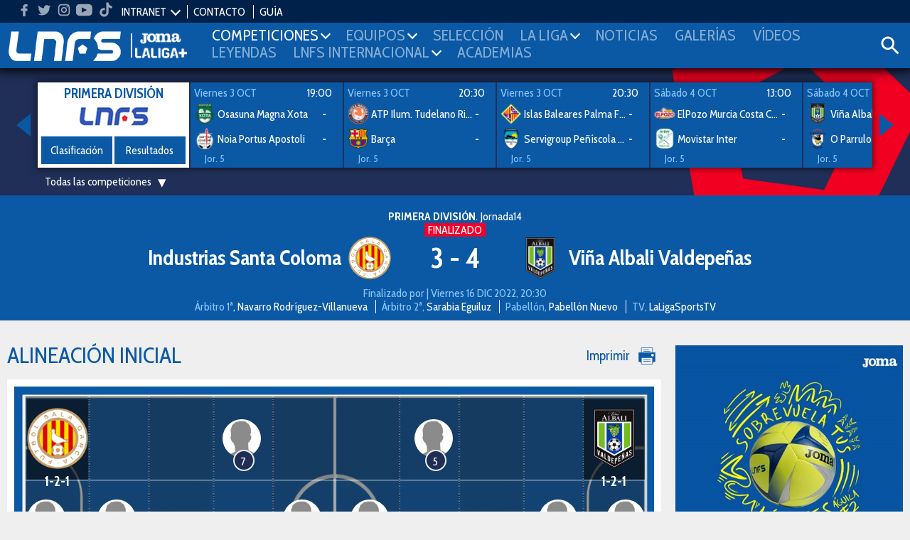

--- FILE ---
content_type: text/html; charset=UTF-8
request_url: https://www.lnfs.es/partido/industrias-santa-coloma/vi%EF%BF%BD%EF%BF%BDa-albali-valdepe%EF%BF%BD%EF%BF%BDas/219/2023
body_size: 15765
content:
<!DOCTYPE html>
<html lang="es">
<head>
	<meta charset="utf-8">
	<title>Partido Industrias Santa Coloma vs Viña Albali Valdepeñas - Primera División - Viernes 16 DIC 2022, 20:30 | LNFS	</title>
	<meta name="description" content="Estadísticas y resultados en directo del partido entre Industrias Santa Coloma vs Viña Albali Valdepeñas - Primera División jugado el Viernes 16 DIC 2022, 20:30 | Web oficial de la LNFS">
	<meta name="keywords" content="lnfs, futsal, Primera División, Segunda División, Intercontinental, Supercopa, Champions league, Copa de SM el Rey, Play-Off Ascenso, Play-Off Titulo, Copa de España, Eurocopa, Primera División Femenina, Mundial">

	
	<meta name="robots" content="index, follow">
	<meta name="google-site-verification" content="loSjcuZxDQtMB_H_vORiliY9XCtmg1vC6TX9JOlLwa8" />
	<meta name="apple-itunes-app" content="app-id=958845406" />
	<meta name="google-play-app" content="app-id=apps.Meytel.LNFS" />

	<meta name="viewport" content="width=device-width, initial-scale=1, maximum-scale=1" />


	<link rel="apple-touch-icon" sizes="57x57" href="/media/favicon/apple-icon-57x57.png">
	<link rel="apple-touch-icon" sizes="60x60" href="/media/favicon/apple-icon-60x60.png">
	<link rel="apple-touch-icon" sizes="72x72" href="/media/favicon/apple-icon-72x72.png">
	<link rel="apple-touch-icon" sizes="76x76" href="/media/favicon/apple-icon-76x76.png">
	<link rel="apple-touch-icon" sizes="114x114" href="/media/favicon/apple-icon-114x114.png">
	<!-- <link rel="apple-touch-icon" sizes="120x120" href="/media/favicon/apple-icon-120x120.png"> -->
	<link rel="apple-touch-icon" sizes="144x144" href="/media/favicon/apple-icon-144x144.png">
	<!-- <link rel="apple-touch-icon" sizes="152x152" href="/media/favicon/apple-icon-152x152.png"> -->
	<link rel="apple-touch-icon" sizes="180x180" href="/media/favicon/apple-icon-180x180.png">
	<link rel="icon" type="image/png" sizes="192x192"  href="/media/favicon/android-icon-192x192.png">
	<link rel="icon" type="image/png" sizes="32x32" href="/media/favicon/favicon-32x32.png">
	<link rel="icon" type="image/png" sizes="96x96" href="/media/favicon/favicon-96x96.png">
	<link rel="icon" type="image/png" sizes="16x16" href="/media/favicon/favicon-16x16.png">
	<link rel="manifest" href="/media/favicon/manifest.json">
	<meta name="msapplication-TileColor" content="#ffffff">
	<meta name="msapplication-TileImage" content="/media/favicon/ms-icon-144x144.png">
	<meta name="theme-color" content="#ffffff">




	
		<meta property="og:title" content="Partido Industrias Santa Coloma vs Viña Albali Valdepeñas - Primera División - Viernes 16 DIC 2022, 20:30 | LNFS	"/>
		<meta property="og:url" content="https://www.lnfs.es/"/>
		<meta property="og:type" content="website"/>
		<meta property="og:image" content="https://lnfs.es/media/lnfs/img_web/resources/lnfs.png"/>
		<meta property="og:description" content="Estadísticas y resultados en directo del partido entre Industrias Santa Coloma vs Viña Albali Valdepeñas - Primera División jugado el Viernes 16 DIC 2022, 20:30 | Web oficial de la LNFS"/>

		<script type="application/ld+json">
		[
			{
				"@context":"https://schema.org",
				"@type":"Organization",
				"name": "Partido Industrias Santa Coloma vs Viña Albali Valdepeñas - Primera División - Viernes 16 DIC 2022, 20:30 | LNFS	",
				"url" : "https://www.lnfs.es/",
				"sameAs" : [
				"https://twitter.com/lnfs","https://es-es.facebook.com/liganacionaldefutbolsala/","https://www.instagram.com/lnfs89/?hl=es","https://www.youtube.com/channel/UCiSSamUOaeCFQS9MXVqhOPw","https://www.tiktok.com/@lnfs89?lang=es",				],
			}
		]
		</script>
	
	<link href="https://fonts.googleapis.com/css?family=Cabin+Condensed:400,600,700&subset=latin-ext" rel="stylesheet">
		<link rel="stylesheet" type="text/css" href="/media/css/style.css?ch=160008502125" media="all" />
	<link rel="stylesheet" type="text/css" href="/media/css/style_responsive.css?ch=16000850212" media="all" />
	<link rel="stylesheet" type="text/css" href="/media/css/execs_mods.css?ch=16000850212" media="all" />
	<link rel="stylesheet" type="text/css" href="/media/css/custom.css?ch=160008502128" media="all" />

		<link rel="stylesheet" type="text/css" href="/media/css/print.css?ch=16000850212" media="print" />
	
	
	<!-- Google tag (gtag.js) -->
	<script async src="https://www.googletagmanager.com/gtag/js?id=G-94XP2CQRZQ"></script>
	<script>
	window.dataLayer = window.dataLayer || [];
	function gtag(){dataLayer.push(arguments);}
	gtag('js', new Date());

	gtag('config', 'G-94XP2CQRZQ');
	</script>

	<script> var CUR_SEASON = 2026;</script>

	<!-- InMobi Choice. Consent Manager Tag v3.0 (for TCF 2.2) -->
	<script type="text/javascript" async=true>
	(function() {
	var host = window.location.hostname;
	var element = document.createElement('script');
	var firstScript = document.getElementsByTagName('script')[0];
	var url = 'https://cmp.inmobi.com'
		.concat('/choice/', 't_7GcjamzSD7X', '/', host, '/choice.js?tag_version=V3');
	var uspTries = 0;
	var uspTriesLimit = 3;
	element.async = true;
	element.type = 'text/javascript';
	element.src = url;

	firstScript.parentNode.insertBefore(element, firstScript);

	function makeStub() {
		var TCF_LOCATOR_NAME = '__tcfapiLocator';
		var queue = [];
		var win = window;
		var cmpFrame;

		function addFrame() {
		var doc = win.document;
		var otherCMP = !!(win.frames[TCF_LOCATOR_NAME]);

		if (!otherCMP) {
			if (doc.body) {
			var iframe = doc.createElement('iframe');

			iframe.style.cssText = 'display:none';
			iframe.name = TCF_LOCATOR_NAME;
			doc.body.appendChild(iframe);
			} else {
			setTimeout(addFrame, 5);
			}
		}
		return !otherCMP;
		}

		function tcfAPIHandler() {
		var gdprApplies;
		var args = arguments;

		if (!args.length) {
			return queue;
		} else if (args[0] === 'setGdprApplies') {
			if (
			args.length > 3 &&
			args[2] === 2 &&
			typeof args[3] === 'boolean'
			) {
			gdprApplies = args[3];
			if (typeof args[2] === 'function') {
				args[2]('set', true);
			}
			}
		} else if (args[0] === 'ping') {
			var retr = {
			gdprApplies: gdprApplies,
			cmpLoaded: false,
			cmpStatus: 'stub'
			};

			if (typeof args[2] === 'function') {
			args[2](retr);
			}
		} else {
			if(args[0] === 'init' && typeof args[3] === 'object') {
			args[3] = Object.assign(args[3], { tag_version: 'V3' });
			}
			queue.push(args);
		}
		}

		function postMessageEventHandler(event) {
		var msgIsString = typeof event.data === 'string';
		var json = {};

		try {
			if (msgIsString) {
			json = JSON.parse(event.data);
			} else {
			json = event.data;
			}
		} catch (ignore) {}

		var payload = json.__tcfapiCall;

		if (payload) {
			window.__tcfapi(
			payload.command,
			payload.version,
			function(retValue, success) {
				var returnMsg = {
				__tcfapiReturn: {
					returnValue: retValue,
					success: success,
					callId: payload.callId
				}
				};
				if (msgIsString) {
				returnMsg = JSON.stringify(returnMsg);
				}
				if (event && event.source && event.source.postMessage) {
				event.source.postMessage(returnMsg, '*');
				}
			},
			payload.parameter
			);
		}
		}

		while (win) {
		try {
			if (win.frames[TCF_LOCATOR_NAME]) {
			cmpFrame = win;
			break;
			}
		} catch (ignore) {}

		if (win === window.top) {
			break;
		}
		win = win.parent;
		}
		if (!cmpFrame) {
		addFrame();
		win.__tcfapi = tcfAPIHandler;
		win.addEventListener('message', postMessageEventHandler, false);
		}
	};

	makeStub();

	var uspStubFunction = function() {
		var arg = arguments;
		if (typeof window.__uspapi !== uspStubFunction) {
		setTimeout(function() {
			if (typeof window.__uspapi !== 'undefined') {
			window.__uspapi.apply(window.__uspapi, arg);
			}
		}, 500);
		}
	};

	var checkIfUspIsReady = function() {
		uspTries++;
		if (window.__uspapi === uspStubFunction && uspTries < uspTriesLimit) {
		console.warn('USP is not accessible');
		} else {
		clearInterval(uspInterval);
		}
	};

	if (typeof window.__uspapi === 'undefined') {
		window.__uspapi = uspStubFunction;
		var uspInterval = setInterval(checkIfUspIsReady, 6000);
	}
	})();
	</script>
	<!-- End InMobi Choice. Consent Manager Tag v3.0 (for TCF 2.2) -->
</head>
<body class="preload bg3"><header>
	<div class="header">
		<div class="bar-top">
			<ul class="social-list">
								<li class="hm">
					<a target="_blank" href="https://www.facebook.com/liganacionaldefutbolsala">
						<svg class="icon">
							<use xlink:href="/media/img/resources/svg/icos-sprite.svg#facebook"></use>
						</svg>
					</a>
				</li>
								<li class="hm">
					<a target="_blank" href="https://www.twitter.com/LNFS">
						<svg class="icon">
							<use xlink:href="/media/img/resources/svg/icos-sprite.svg#twitter"></use>
						</svg>
					</a>
				</li>
								<li class="hm">
					<a target="_blank" href="https://www.instagram.com/lnfs89">
						<svg class="icon">
							<use xlink:href="/media/img/resources/svg/icos-sprite.svg#instagram"></use>
						</svg>
					</a>
				</li>
								<li class="hm">
					<a target="_blank" href="https://www.youtube.com/channel/UCiSSamUOaeCFQS9MXVqhOPw">
						<svg class="icon">
							<use xlink:href="/media/img/resources/svg/icos-sprite.svg#youtube"></use>
						</svg>
					</a>
				</li>
								<li class="hm">
					<a target="_blank" href="https://www.tiktok.com/@lnfs89?lang=es">
						<svg class="icon">
							<use xlink:href="/media/img/resources/svg/icos-sprite.svg#tiktok"></use>
						</svg>
					</a>
				</li>
							</ul>
			<ul class="links">
				
				
				<li data-class="intranet-select">
					<input type="checkbox" id="intranet-toggle" class="intranet-input"/>
					<label for="intranet-toggle" >
						<a href="javascript:;">INTRANET</a>
						<span class="dp-arrow"></span>
					</label>
					<div class="intranet">
						<a href="http://gdc.lnfs.es/Clubs/Pages/Login.aspx" target="_blank" class="block">Clubes</a>
						<!-- <a href="http://gdc.lnfs.es/acreditacion/login.html" target="_blank" class="block">Prensa</a> -->
					</div>
				</li>

				<li><a href="https://www.lnfs.es/contacto">CONTACTO</a></li>
								<!-- <li><a href="https://lnfs.es/votaciones">VOTACIONES 2021-2022</a></li>-->
				<li><a href="/guia/2026">GUÍA</a></li>
							</ul>
		</div>

		
		<div class="menu-wrapper pr">
			<div class="ib contentMenu">
				<div class="logo">
					<a href="https://www.lnfs.es/">
						<img src="https://lnfs.es/media/lnfs/img_web/resources/logos/logos_cabecera/logo_lnfs.png" alt="logo LNFS" />
					</a>
				</div>
				<div class="logo sponsor">
										<a target="_blank" href="https://www.joma-sport.com" class="ml5">
						<img src="https://lnfs.es/media/lnfs/img_sponsors/486mono.png?v2" alt="Sponsor Joma" />
					</a>
										<a target="_blank" href="https://www.laligasports.es" class="ml5">
						<img src="https://lnfs.es/media/lnfs/img_sponsors/485mono.png?v3" alt="Sponsor LaLiga Sports TV" />
					</a>
									</div>
			</div>
			<input type="checkbox" id="menu-toggle" class="burguer-input"/>
			<label for="menu-toggle" class="menu-toggle va-m">
				<span></span>
			</label>
			<ul class="menu ph20">
				<li class="menu-principal mt20 mb20 ml10">Menú principal</li>
								<li id="menu_1">
					<a onclick="toggle_submenu(this, '.submenu')" class="p10 t-uc" href="javascript:;">
						<span>Competiciones</span><i class="dp-arrow"></i>					</a>
											<ul class="tab submenu">
																																<li><a href="https://www.lnfs.es/competicion/primera/2026/resultados/1">Primera División</a></li>
																																								<li><a href="https://www.lnfs.es/competicion/segunda/2026/resultados/1">Segunda División</a></li>
																																								<li><a href="https://www.lnfs.es/competicion/playoff-titulo/2025/resultados/playoffs">Play-Off Título</a></li>
																																								<li><a href="https://www.lnfs.es/competicion/playoff-ascenso/2025/resultados/playoffs">Play-Off Ascenso</a></li>
																																								<li><a href="https://www.lnfs.es/competicion/copa-spain/2025/resultados/playoffs">Copa de España</a></li>
																																								<li><a href="https://www.lnfs.es/competicion/supercopa/2025/resultados/playoffs">Supercopa</a></li>
																																								<li><a href="https://www.lnfs.es/competicion/copa-del-rey/2025/resultados/playoffs">Copa de SM El Rey</a></li>
																																								<li><a href="https://www.lnfs.es/competicion/futsal-cup-elite/2023/resultados/playoffs">UEFA Champions League</a></li>
																																								<li><a href="https://www.lnfs.es/competicion/eurocopa/2022/resultados/playoffs">Eurocopa</a></li>
																																								<li><a href="https://www.lnfs.es/competicion/mundial/2021/resultados/playoffs">Mundial</a></li>
																																								<li><a href="https://www.lnfs.es/competicion/intercontinental/2020/resultados/1">Intercontinental</a></li>
																					</ul>
									</li>
								<li id="menu_2">
					<a onclick="toggle_submenu(this, '.submenu')" class="p10 t-uc" href="javascript:;">
						<span>Equipos</span><i class="dp-arrow"></i>					</a>
											<ul class="tab submenu">
																																<li><a href="https://www.lnfs.es/competicion/primera/2026/equipos">Primera División</a></li>
																																								<li><a href="https://www.lnfs.es/competicion/segunda/2026/equipos">Segunda División</a></li>
																																								<li><a href="https://www.lnfs.es/competicion/playoff-titulo/2025/equipos">Play-Off Título</a></li>
																																								<li><a href="https://www.lnfs.es/competicion/playoff-ascenso/2025/equipos">Play-Off Ascenso</a></li>
																																								<li><a href="https://www.lnfs.es/competicion/copa-spain/2025/equipos">Copa de España</a></li>
																																								<li><a href="https://www.lnfs.es/competicion/supercopa/2025/equipos">Supercopa</a></li>
																																								<li><a href="https://www.lnfs.es/competicion/copa-del-rey/2025/equipos">Copa de SM El Rey</a></li>
																																								<li><a href="https://www.lnfs.es/competicion/futsal-cup-elite/2023/equipos">UEFA Champions League</a></li>
																																								<li><a href="https://www.lnfs.es/competicion/eurocopa/2022/equipos">Eurocopa</a></li>
																																								<li><a href="https://www.lnfs.es/competicion/mundial/2021/equipos">Mundial</a></li>
																																								<li><a href="https://www.lnfs.es/competicion/intercontinental/2020/equipos">Intercontinental</a></li>
																					</ul>
									</li>
								<li id="menu_3">
					<a onclick="toggle_submenu(this, '.submenu')" class="p10 t-uc" href="https://www.lnfs.es/seleccion/historial">
						<span>Selección</span>					</a>
									</li>
								<li id="menu_4">
					<a onclick="toggle_submenu(this, '.submenu')" class="p10 t-uc" href="javascript:;">
						<span>La Liga</span><i class="dp-arrow"></i>					</a>
											<ul class="tab submenu">
																																<li><a href="https://www.lnfs.es/legal/memorias">Memorias LNFS</a></li>
																																								<li><a href="https://www.lnfs.es/la-liga">Historia de la LNFS</a></li>
																																								<li><a href="https://www.lnfs.es/guias">Guías LNFS</a></li>
																																								<li><a href="https://www.lnfs.es/organigrama">Organigrama LNFS</a></li>
																																								<li><a href="https://www.lnfs.es/legal/reglas">Reglas y Normas</a></li>
																					</ul>
									</li>
								<li id="menu_5">
					<a onclick="toggle_submenu(this, '.submenu')" class="p10 t-uc" href="https://www.lnfs.es/noticias">
						<span>Noticias</span>					</a>
									</li>
								<li id="menu_6">
					<a onclick="toggle_submenu(this, '.submenu')" class="p10 t-uc" href="https://www.lnfs.es/galerias">
						<span>Galerías</span>					</a>
									</li>
								<li id="menu_7">
					<a onclick="toggle_submenu(this, '.submenu')" class="p10 t-uc" href="https://www.lnfs.es/videos">
						<span>Vídeos</span>					</a>
									</li>
								<li id="menu_8">
					<a onclick="toggle_submenu(this, '.submenu')" class="p10 t-uc" href="https://www.lnfs.es/noticias/leyendas">
						<span>Leyendas</span>					</a>
									</li>
								<li id="menu_9">
					<a onclick="toggle_submenu(this, '.submenu')" class="p10 t-uc" href="javascript:;">
						<span>lnfs internacional</span><i class="dp-arrow"></i>					</a>
											<ul class="tab submenu">
																																<li><a href="https://www.lnfs.es/internacional/lnfs-england">LNFS England</a></li>
																																								<li><a href="https://www.lnfs.es/internacional/bfl">BFL</a></li>
																																								<li><a href="https://www.lnfs.es/internacional/us-youth-futsal">US Youth Futsal</a></li>
																																								<li><a href="https://www.lnfs.es/internacional/faf">FAF</a></li>
																																								<li><a href="https://www.lnfs.es/internacional/ifa">IFA India</a></li>
																					</ul>
									</li>
								<li id="menu_10">
					<a onclick="toggle_submenu(this, '.submenu')" class="p10 t-uc" href="https://www.lnfs.es/formacion/proyecto-red-blue/info-general">
						<span>Academias</span>					</a>
									</li>
							</ul>

			<div class="search-wrapper ib va-m">
				<a class="iconSearch" href="javascript:;" onclick="toggle_class('.search-box','open')">
					<svg class="icon">
						<use xlink:href="/media/img/resources/svg/icos-sprite.svg#search"></use>
					</svg>
				</a>
			</div>
			<div class="search-box color-white">
				<input id="input_search" type="text" placeholder="Buscar..." name="search">
				<a onclick="searchNew()" class="ib va-m" href="javascript:;">
					<svg class="search-icon"><use xlink:href="/media/img/resources/svg/icos-sprite.svg#search"></use></svg>
				</a>
				<a class="ib va-m" href="javascript:;" onclick="toggle_class('.search-box','open')">
					<svg class="search-icon"><use xlink:href="/media/img/resources/svg/icos-sprite.svg#close"></use></svg>
				</a>
			</div>

		</div>
	</div>
			<div class="header-teams color-white ta-c oh">
			<div class="row row-min row-flex hidden">
				<div class="col-xs-6 cat-1 pv10">
					<h2 class="name"><a href="https://www.lnfs.es/competicion/primera/2026/resultados">PRIMERA DIVISIÓN</a></h2>
					<ul class="shield-menu">
																																								<li>
											<a href="https://www.lnfs.es/equipo/córdoba-patrimonio-humanidad/4/info">
												<img src="https://lnfs.es/media/lnfs/shields_futsal/png/4.png?size=100&v_=1759149308" alt="Córdoba Patrimonio Humanidad" />
											</a>
										</li>
																																				<li>
											<a href="https://www.lnfs.es/equipo/quesos-hidalgo-manzanares-fs/9/info">
												<img src="https://lnfs.es/media/lnfs/shields_futsal/png/9.png?size=100&v_=1759149308" alt="Quesos  Hidalgo Manzanares FS" />
											</a>
										</li>
																																				<li>
											<a href="https://www.lnfs.es/equipo/noia-portus-apostoli/10/info">
												<img src="https://lnfs.es/media/lnfs/shields_futsal/png/10.png?size=100&v_=1759149308" alt="Noia Portus Apostoli" />
											</a>
										</li>
																																				<li>
											<a href="https://www.lnfs.es/equipo/barça/18/info">
												<img src="https://lnfs.es/media/lnfs/shields_futsal/png/18.png?size=100&v_=1759149308" alt="Barça" />
											</a>
										</li>
																																				<li>
											<a href="https://www.lnfs.es/equipo/osasuna-magna-xota/20/info">
												<img src="https://lnfs.es/media/lnfs/shields_futsal/png/20.png?size=100&v_=1759149308" alt="Osasuna Magna Xota" />
											</a>
										</li>
																																				<li>
											<a href="https://www.lnfs.es/equipo/jimbee-cartagena-costa-cálida/21/info">
												<img src="https://lnfs.es/media/lnfs/shields_futsal/png/21.png?size=100&v_=1759149308" alt="Jimbee Cartagena Costa Cálida" />
											</a>
										</li>
																																				<li>
											<a href="https://www.lnfs.es/equipo/elpozo-murcia-costa-cálida/22/info">
												<img src="https://lnfs.es/media/lnfs/shields_futsal/png/22.png?size=100&v_=1759149308" alt="ElPozo Murcia Costa Cálida" />
											</a>
										</li>
																																				<li>
											<a href="https://www.lnfs.es/equipo/industrias-santa-coloma/24/info">
												<img src="https://lnfs.es/media/lnfs/shields_futsal/png/24.png?size=100&v_=1759149308" alt="Industrias Santa Coloma" />
											</a>
										</li>
																																				<li>
											<a href="https://www.lnfs.es/equipo/islas-baleares-palma-futsal/30/info">
												<img src="https://lnfs.es/media/lnfs/shields_futsal/png/30.png?size=100&v_=1759149308" alt="Islas Baleares Palma Futsal" />
											</a>
										</li>
																																				<li>
											<a href="https://www.lnfs.es/equipo/viña-albali-valdepeñas/32/info">
												<img src="https://lnfs.es/media/lnfs/shields_futsal/png/32.png?size=100&v_=1759149308" alt="Viña Albali Valdepeñas" />
											</a>
										</li>
																																				<li>
											<a href="https://www.lnfs.es/equipo/o-parrulo-ferrol/29/info">
												<img src="https://lnfs.es/media/lnfs/shields_futsal/png/29.png?size=100&v_=1759149308" alt="O Parrulo Ferrol" />
											</a>
										</li>
																																			</ul>
				</div>
				<div class="col-xs-6 cat-2 pv10">
					<h2 class="name"><a href="https://www.lnfs.es/competicion/segunda/2026/resultados">SEGUNDA DIVISIÓN</a></h2>
					<ul class="shield-menu">
																																																	<li>
											<a href="https://www.lnfs.es/equipo/entrerríos-automatización/3/info">
												<img src="https://lnfs.es/media/lnfs/shields_futsal/png/3.png?size=100&v_=1759149308" alt="Entrerríos Automatización" />
											</a>
										</li>
																																																						<li>
											<a href="https://www.lnfs.es/equipo/barça-atlètic/1/info">
												<img src="https://lnfs.es/media/lnfs/shields_futsal/png/1.png?size=100&v_=1759149308" alt="Barça Atlètic" />
											</a>
										</li>
																																																						<li>
											<a href="https://www.lnfs.es/equipo/unión-África-ceutí/40/info">
												<img src="https://lnfs.es/media/lnfs/shields_futsal/png/40.png?size=100&v_=1759149308" alt="Unión África Ceutí" />
											</a>
										</li>
																																																						<li>
											<a href="https://www.lnfs.es/equipo/heredia-21-málaga-ciudad-redonda/19/info">
												<img src="https://lnfs.es/media/lnfs/shields_futsal/png/19.png?size=100&v_=1759149308" alt="Heredia 21 Málaga Ciudad Redonda" />
											</a>
										</li>
																																																						<li>
											<a href="https://www.lnfs.es/equipo/levante-ud-fs/26/info">
												<img src="https://lnfs.es/media/lnfs/shields_futsal/png/26.png?size=100&v_=1759149308" alt="Levante UD FS" />
											</a>
										</li>
																																																						<li>
											<a href="https://www.lnfs.es/equipo/cd-leganés/35/info">
												<img src="https://lnfs.es/media/lnfs/shields_futsal/png/35.png?size=100&v_=1759149308" alt="CD Leganés" />
											</a>
										</li>
																																																						<li>
											<a href="https://www.lnfs.es/equipo/cd-melistar-fs/100/info">
												<img src="https://lnfs.es/media/lnfs/shields_futsal/png/100.png?size=100&v_=1759149308" alt="CD Melistar FS" />
											</a>
										</li>
																																																						<li>
											<a href="https://www.lnfs.es/equipo/avanza-jaén/2951/info">
												<img src="https://lnfs.es/media/lnfs/shields_futsal/png/2951.png?size=100&v_=1759149308" alt="Avanza Jaén Paraíso Interior" />
											</a>
										</li>
																																																						<li>
											<a href="https://www.lnfs.es/equipo/sala-5-martorell/588/info">
												<img src="https://lnfs.es/media/lnfs/shields_futsal/png/588.png?size=100&v_=1759149308" alt="Sala 5 Martorell" />
											</a>
										</li>
																																																						<li>
											<a href="https://www.lnfs.es/equipo/zambú-cfs-pinatar/2838/info">
												<img src="https://lnfs.es/media/lnfs/shields_futsal/png/2838.png?size=100&v_=1759149308" alt="Zambú CFS Pinatar Cerramientos Abatibles" />
											</a>
										</li>
																																																						<li>
											<a href="https://www.lnfs.es/equipo/gasifred-atlético-fútbol-sala/2919/info">
												<img src="https://lnfs.es/media/lnfs/shields_futsal/png/2919.png?size=100&v_=1759149308" alt="Gasifred Atlético Fútbol Sala" />
											</a>
										</li>
																																																						<li>
											<a href="https://www.lnfs.es/equipo/vulcanizados-ruiz-tafa-fs/2952/info">
												<img src="https://lnfs.es/media/lnfs/shields_futsal/png/2952.png?size=100&v_=1759149308" alt="Vulcanizados Ruiz Tafa FS" />
											</a>
										</li>
																																																						<li>
											<a href="https://www.lnfs.es/equipo/wanapix-ad-sala-10/23/info">
												<img src="https://lnfs.es/media/lnfs/shields_futsal/png/23.png?size=100&v_=1759149308" alt="WANAPIX AD Sala 10" />
											</a>
										</li>
																																												</ul>
				</div>
			</div>
		</div>
	</header>
	<div class="bg-img-1 br-header pt20">
	<div class="ta-c color-white">
		<div class="ib pr featured-matches">
			<a href="javascript:;" class="block nav nav-prev"><i class="arrow-left"></i></a>
			<a href="javascript:;" class="block nav nav-next"><i class="arrow-right"></i></a>
			<div class="featured-matches-slider shadow" id="featuredMatches-slider">

											<div>
							<div class="card big-card">
								<b class="t5 color-main2 t-uc">Primera División</b>
								<div>
									<img src="https://lnfs.es/media/lnfs/competition_futsal/png/color/lnfs_custom.png" alt="Logo competición LNFS" />
								</div>
																																			<a href="https://www.lnfs.es/competicion/primera/2026/clasificacion" class="btn ph0">Clasificación</a>
																		<a href="https://www.lnfs.es/competicion/primera/2026/resultados" class="btn ph0">Resultados</a>
								
							</div>
						</div>
													<div>
								<a href="https://www.lnfs.es/partido/osasuna-magna-xota/noia-portus-apostoli/77/2026">
									<div class="card card-team ta-l">
										<div id="info_202677" class="row mh0 mb5">
											
																									<span class="date" data-id="Viernes 3 OCT">Viernes 3 OCT</span>
																											<span class="fr mr10">19:00</span>
																									
																					</div>
																				<div class="team">
											<img class="ib va-m" src="https://lnfs.es/media/lnfs/shields_futsal/png/20.png?size=50&v_=1759149308" alt="Escudo Osasuna Magna Xota" />
											<span class="ib va-m name">Osasuna Magna Xota</span>
											<b class="ib va-m"><span id="rlocal_202677">-</span> <small id="ls_202677" class="fs-small hidden">(<span id="plocal_202677"></span>)</small></b>
										</div>
										<div class="team mt5">
											<img class="ib va-m" src="https://lnfs.es/media/lnfs/shields_futsal/png/10.png?size=50&v_=1759149308" alt="Escudo Noia Portus Apostoli" />
											<span class="ib va-m name">Noia Portus Apostoli</span>
											<b class="ib va-m"><span id="rvisit_202677">-</span> <small id="vs_202677" class="fs-small hidden">(<span id="pvisitor_202677"></span>)</small></b>
										</div>
																					<div class="tvs ta-l mt5 col-md-4">Jor. 5</div>
											<div class="tvs ta-r mt5 col-md-8"></div>
										
									</div>
								</a>
							</div>
													<div>
								<a href="https://www.lnfs.es/partido/atp-tudelano-ribera-navarra/barça/69/2026">
									<div class="card card-team ta-l">
										<div id="info_202669" class="row mh0 mb5">
											
																									<span class="date" data-id="Viernes 3 OCT">Viernes 3 OCT</span>
																											<span class="fr mr10">20:30</span>
																									
																					</div>
																				<div class="team">
											<img class="ib va-m" src="https://lnfs.es/media/lnfs/shields_futsal/png/17.png?size=50&v_=1759149308" alt="Escudo ATP Ilum. Tudelano Ribera Navarra" />
											<span class="ib va-m name">ATP Ilum. Tudelano Ribera Navarra</span>
											<b class="ib va-m"><span id="rlocal_202669">-</span> <small id="ls_202669" class="fs-small hidden">(<span id="plocal_202669"></span>)</small></b>
										</div>
										<div class="team mt5">
											<img class="ib va-m" src="https://lnfs.es/media/lnfs/shields_futsal/png/18.png?size=50&v_=1759149308" alt="Escudo Barça" />
											<span class="ib va-m name">Barça</span>
											<b class="ib va-m"><span id="rvisit_202669">-</span> <small id="vs_202669" class="fs-small hidden">(<span id="pvisitor_202669"></span>)</small></b>
										</div>
																					<div class="tvs ta-l mt5 col-md-4">Jor. 5</div>
											<div class="tvs ta-r mt5 col-md-8"></div>
										
									</div>
								</a>
							</div>
													<div>
								<a href="https://www.lnfs.es/partido/islas-baleares-palma-futsal/servigroup-peñíscola-fs/67/2026">
									<div class="card card-team ta-l">
										<div id="info_202667" class="row mh0 mb5">
											
																									<span class="date" data-id="Viernes 3 OCT">Viernes 3 OCT</span>
																											<span class="fr mr10">20:30</span>
																									
																					</div>
																				<div class="team">
											<img class="ib va-m" src="https://lnfs.es/media/lnfs/shields_futsal/png/30.png?size=50&v_=1759149308" alt="Escudo Islas Baleares Palma Futsal" />
											<span class="ib va-m name">Islas Baleares Palma Futsal</span>
											<b class="ib va-m"><span id="rlocal_202667">-</span> <small id="ls_202667" class="fs-small hidden">(<span id="plocal_202667"></span>)</small></b>
										</div>
										<div class="team mt5">
											<img class="ib va-m" src="https://lnfs.es/media/lnfs/shields_futsal/png/31.png?size=50&v_=1759149308" alt="Escudo Servigroup Peñíscola FS" />
											<span class="ib va-m name">Servigroup Peñíscola FS</span>
											<b class="ib va-m"><span id="rvisit_202667">-</span> <small id="vs_202667" class="fs-small hidden">(<span id="pvisitor_202667"></span>)</small></b>
										</div>
																					<div class="tvs ta-l mt5 col-md-4">Jor. 5</div>
											<div class="tvs ta-r mt5 col-md-8"></div>
										
									</div>
								</a>
							</div>
													<div>
								<a href="https://www.lnfs.es/partido/elpozo-murcia-costa-cálida/movistar-inter/71/2026">
									<div class="card card-team ta-l">
										<div id="info_202671" class="row mh0 mb5">
											
																									<span class="date" data-id="Sábado 4 OCT">Sábado 4 OCT</span>
																											<span class="fr mr10">13:00</span>
																									
																					</div>
																				<div class="team">
											<img class="ib va-m" src="https://lnfs.es/media/lnfs/shields_futsal/png/22.png?size=50&v_=1759149308" alt="Escudo ElPozo Murcia Costa Cálida" />
											<span class="ib va-m name">ElPozo Murcia Costa Cálida</span>
											<b class="ib va-m"><span id="rlocal_202671">-</span> <small id="ls_202671" class="fs-small hidden">(<span id="plocal_202671"></span>)</small></b>
										</div>
										<div class="team mt5">
											<img class="ib va-m" src="https://lnfs.es/media/lnfs/shields_futsal/png/27.png?size=50&v_=1759149308" alt="Escudo Movistar Inter" />
											<span class="ib va-m name">Movistar Inter</span>
											<b class="ib va-m"><span id="rvisit_202671">-</span> <small id="vs_202671" class="fs-small hidden">(<span id="pvisitor_202671"></span>)</small></b>
										</div>
																					<div class="tvs ta-l mt5 col-md-4">Jor. 5</div>
											<div class="tvs ta-r mt5 col-md-8"></div>
										
									</div>
								</a>
							</div>
													<div>
								<a href="https://www.lnfs.es/partido/viña-albali-valdepeñas/o-parrulo-ferrol/75/2026">
									<div class="card card-team ta-l">
										<div id="info_202675" class="row mh0 mb5">
											
																									<span class="date" data-id="Sábado 4 OCT">Sábado 4 OCT</span>
																											<span class="fr mr10">18:30</span>
																									
																					</div>
																				<div class="team">
											<img class="ib va-m" src="https://lnfs.es/media/lnfs/shields_futsal/png/32.png?size=50&v_=1759149308" alt="Escudo Viña Albali Valdepeñas" />
											<span class="ib va-m name">Viña Albali Valdepeñas</span>
											<b class="ib va-m"><span id="rlocal_202675">-</span> <small id="ls_202675" class="fs-small hidden">(<span id="plocal_202675"></span>)</small></b>
										</div>
										<div class="team mt5">
											<img class="ib va-m" src="https://lnfs.es/media/lnfs/shields_futsal/png/29.png?size=50&v_=1759149308" alt="Escudo O Parrulo Ferrol" />
											<span class="ib va-m name">O Parrulo Ferrol</span>
											<b class="ib va-m"><span id="rvisit_202675">-</span> <small id="vs_202675" class="fs-small hidden">(<span id="pvisitor_202675"></span>)</small></b>
										</div>
																					<div class="tvs ta-l mt5 col-md-4">Jor. 5</div>
											<div class="tvs ta-r mt5 col-md-8"></div>
										
									</div>
								</a>
							</div>
													<div>
								<a href="https://www.lnfs.es/partido/jimbee-cartagena-costa-cálida/family-cash-alzira-fs/79/2026">
									<div class="card card-team ta-l">
										<div id="info_202679" class="row mh0 mb5">
											
																									<span class="date" data-id="Sábado 4 OCT">Sábado 4 OCT</span>
																											<span class="fr mr10">20:00</span>
																									
																					</div>
																				<div class="team">
											<img class="ib va-m" src="https://lnfs.es/media/lnfs/shields_futsal/png/21.png?size=50&v_=1759149308" alt="Escudo Jimbee Cartagena Costa Cálida" />
											<span class="ib va-m name">Jimbee Cartagena Costa Cálida</span>
											<b class="ib va-m"><span id="rlocal_202679">-</span> <small id="ls_202679" class="fs-small hidden">(<span id="plocal_202679"></span>)</small></b>
										</div>
										<div class="team mt5">
											<img class="ib va-m" src="https://lnfs.es/media/lnfs/shields_futsal/png/150.png?size=50&v_=1759149308" alt="Escudo Family Cash Alzira FS" />
											<span class="ib va-m name">Family Cash Alzira FS</span>
											<b class="ib va-m"><span id="rvisit_202679">-</span> <small id="vs_202679" class="fs-small hidden">(<span id="pvisitor_202679"></span>)</small></b>
										</div>
																					<div class="tvs ta-l mt5 col-md-4">Jor. 5</div>
											<div class="tvs ta-r mt5 col-md-8"></div>
										
									</div>
								</a>
							</div>
													<div>
								<a href="https://www.lnfs.es/partido/jaén-paraíso-interior/quesos-hidalgo-manzanares-fs/65/2026">
									<div class="card card-team ta-l">
										<div id="info_202665" class="row mh0 mb5">
											
																									<span class="date" data-id="Domingo 5 OCT">Domingo 5 OCT</span>
																											<span class="fr mr10">12:30</span>
																									
																					</div>
																				<div class="team">
											<img class="ib va-m" src="https://lnfs.es/media/lnfs/shields_futsal/png/25.png?size=50&v_=1759149308" alt="Escudo Jaén Paraíso Interior" />
											<span class="ib va-m name">Jaén Paraíso Interior</span>
											<b class="ib va-m"><span id="rlocal_202665">-</span> <small id="ls_202665" class="fs-small hidden">(<span id="plocal_202665"></span>)</small></b>
										</div>
										<div class="team mt5">
											<img class="ib va-m" src="https://lnfs.es/media/lnfs/shields_futsal/png/9.png?size=50&v_=1759149308" alt="Escudo Quesos  Hidalgo Manzanares FS" />
											<span class="ib va-m name">Quesos  Hidalgo Manzanares FS</span>
											<b class="ib va-m"><span id="rvisit_202665">-</span> <small id="vs_202665" class="fs-small hidden">(<span id="pvisitor_202665"></span>)</small></b>
										</div>
																					<div class="tvs ta-l mt5 col-md-4">Jor. 5</div>
											<div class="tvs ta-r mt5 col-md-8"></div>
										
									</div>
								</a>
							</div>
													<div>
								<a href="https://www.lnfs.es/partido/industrias-santa-coloma/córdoba-patrimonio-humanidad/73/2026">
									<div class="card card-team ta-l">
										<div id="info_202673" class="row mh0 mb5">
											
																									<span class="date" data-id="Domingo 5 OCT">Domingo 5 OCT</span>
																											<span class="fr mr10">17:00</span>
																									
																					</div>
																				<div class="team">
											<img class="ib va-m" src="https://lnfs.es/media/lnfs/shields_futsal/png/24.png?size=50&v_=1759149308" alt="Escudo Industrias Santa Coloma" />
											<span class="ib va-m name">Industrias Santa Coloma</span>
											<b class="ib va-m"><span id="rlocal_202673">-</span> <small id="ls_202673" class="fs-small hidden">(<span id="plocal_202673"></span>)</small></b>
										</div>
										<div class="team mt5">
											<img class="ib va-m" src="https://lnfs.es/media/lnfs/shields_futsal/png/4.png?size=50&v_=1759149308" alt="Escudo Córdoba Patrimonio Humanidad" />
											<span class="ib va-m name">Córdoba Patrimonio Humanidad</span>
											<b class="ib va-m"><span id="rvisit_202673">-</span> <small id="vs_202673" class="fs-small hidden">(<span id="pvisitor_202673"></span>)</small></b>
										</div>
																					<div class="tvs ta-l mt5 col-md-4">Jor. 5</div>
											<div class="tvs ta-r mt5 col-md-8"></div>
										
									</div>
								</a>
							</div>
																	<div>
							<div class="card big-card">
								<b class="t5 color-main2 t-uc">Segunda División</b>
								<div>
									<img src="https://lnfs.es/media/lnfs/competition_futsal/png/color/lnfs_custom.png" alt="Logo competición LNFS" />
								</div>
																																			<a href="https://www.lnfs.es/competicion/segunda/2026/clasificacion" class="btn ph0">Clasificación</a>
																		<a href="https://www.lnfs.es/competicion/segunda/2026/resultados" class="btn ph0">Resultados</a>
								
							</div>
						</div>
													<div>
								<a href="https://www.lnfs.es/partido/unión-África-ceutí/cd-leganés/393/2026">
									<div class="card card-team ta-l">
										<div id="info_2026393" class="row mh0 mb5">
											
																									<span class="date" data-id="Sábado 27 SEP">Sábado 27 SEP</span>
																											<span id="status_2026393" class="fr ph5 bg-red t-uc">Finalizado</span>
																									
																					</div>
																				<div class="team">
											<img class="ib va-m" src="https://lnfs.es/media/lnfs/shields_futsal/png/40.png?size=50&v_=1759149308" alt="Escudo Unión África Ceutí" />
											<span class="ib va-m name">Unión África Ceutí</span>
											<b class="ib va-m"><span id="rlocal_2026393">3</span> <small id="ls_2026393" class="fs-small hidden">(<span id="plocal_2026393"></span>)</small></b>
										</div>
										<div class="team mt5">
											<img class="ib va-m" src="https://lnfs.es/media/lnfs/shields_futsal/png/35.png?size=50&v_=1759149308" alt="Escudo CD Leganés" />
											<span class="ib va-m name">CD Leganés</span>
											<b class="ib va-m"><span id="rvisit_2026393">0</span> <small id="vs_2026393" class="fs-small hidden">(<span id="pvisitor_2026393"></span>)</small></b>
										</div>
																					<div class="tvs ta-l mt5 col-md-4">Jor. 2</div>
											<div class="tvs ta-r mt5 col-md-8"></div>
										
									</div>
								</a>
							</div>
													<div>
								<a href="https://www.lnfs.es/partido/barça-atlètic/vulcanizados-ruiz-tafa-fs/395/2026">
									<div class="card card-team ta-l">
										<div id="info_2026395" class="row mh0 mb5">
											
																									<span class="date" data-id="Sábado 27 SEP">Sábado 27 SEP</span>
																											<span id="status_2026395" class="fr ph5 bg-red t-uc">Finalizado</span>
																									
																					</div>
																				<div class="team">
											<img class="ib va-m" src="https://lnfs.es/media/lnfs/shields_futsal/png/1.png?size=50&v_=1759149308" alt="Escudo Barça Atlètic" />
											<span class="ib va-m name">Barça Atlètic</span>
											<b class="ib va-m"><span id="rlocal_2026395">4</span> <small id="ls_2026395" class="fs-small hidden">(<span id="plocal_2026395"></span>)</small></b>
										</div>
										<div class="team mt5">
											<img class="ib va-m" src="https://lnfs.es/media/lnfs/shields_futsal/png/2952.png?size=50&v_=1759149308" alt="Escudo Vulcanizados Ruiz Tafa FS" />
											<span class="ib va-m name">Vulcanizados Ruiz Tafa FS</span>
											<b class="ib va-m"><span id="rvisit_2026395">4</span> <small id="vs_2026395" class="fs-small hidden">(<span id="pvisitor_2026395"></span>)</small></b>
										</div>
																					<div class="tvs ta-l mt5 col-md-4">Jor. 2</div>
											<div class="tvs ta-r mt5 col-md-8"></div>
										
									</div>
								</a>
							</div>
													<div>
								<a href="https://www.lnfs.es/partido/sala-5-martorell/mrb-fs-móstoles/403/2026">
									<div class="card card-team ta-l">
										<div id="info_2026403" class="row mh0 mb5">
											
																									<span class="date" data-id="Sábado 27 SEP">Sábado 27 SEP</span>
																											<span id="status_2026403" class="fr ph5 bg-red t-uc">Finalizado</span>
																									
																					</div>
																				<div class="team">
											<img class="ib va-m" src="https://lnfs.es/media/lnfs/shields_futsal/png/588.png?size=50&v_=1759149308" alt="Escudo Sala 5 Martorell" />
											<span class="ib va-m name">Sala 5 Martorell</span>
											<b class="ib va-m"><span id="rlocal_2026403">2</span> <small id="ls_2026403" class="fs-small hidden">(<span id="plocal_2026403"></span>)</small></b>
										</div>
										<div class="team mt5">
											<img class="ib va-m" src="https://lnfs.es/media/lnfs/shields_futsal/png/151.png?size=50&v_=1759149308" alt="Escudo MRB FS Móstoles" />
											<span class="ib va-m name">MRB FS Móstoles</span>
											<b class="ib va-m"><span id="rvisit_2026403">4</span> <small id="vs_2026403" class="fs-small hidden">(<span id="pvisitor_2026403"></span>)</small></b>
										</div>
																					<div class="tvs ta-l mt5 col-md-4">Jor. 2</div>
											<div class="tvs ta-r mt5 col-md-8"></div>
										
									</div>
								</a>
							</div>
													<div>
								<a href="https://www.lnfs.es/partido/zambú-cfs-pinatar/wanapix-ad-sala-10/405/2026">
									<div class="card card-team ta-l">
										<div id="info_2026405" class="row mh0 mb5">
											
																									<span class="date" data-id="Sábado 27 SEP">Sábado 27 SEP</span>
																											<span id="status_2026405" class="fr ph5 bg-red t-uc">Finalizado</span>
																									
																					</div>
																				<div class="team">
											<img class="ib va-m" src="https://lnfs.es/media/lnfs/shields_futsal/png/2838.png?size=50&v_=1759149308" alt="Escudo Zambú CFS Pinatar Cerramientos Abatibles" />
											<span class="ib va-m name">Zambú CFS Pinatar Cerramientos Abatibles</span>
											<b class="ib va-m"><span id="rlocal_2026405">1</span> <small id="ls_2026405" class="fs-small hidden">(<span id="plocal_2026405"></span>)</small></b>
										</div>
										<div class="team mt5">
											<img class="ib va-m" src="https://lnfs.es/media/lnfs/shields_futsal/png/23.png?size=50&v_=1759149308" alt="Escudo WANAPIX AD Sala 10" />
											<span class="ib va-m name">WANAPIX AD Sala 10</span>
											<b class="ib va-m"><span id="rvisit_2026405">4</span> <small id="vs_2026405" class="fs-small hidden">(<span id="pvisitor_2026405"></span>)</small></b>
										</div>
																					<div class="tvs ta-l mt5 col-md-4">Jor. 2</div>
											<div class="tvs ta-r mt5 col-md-8"></div>
										
									</div>
								</a>
							</div>
													<div>
								<a href="https://www.lnfs.es/partido/burela-fs/avanza-jaén/401/2026">
									<div class="card card-team ta-l">
										<div id="info_2026401" class="row mh0 mb5">
											
																									<span class="date" data-id="Sábado 27 SEP">Sábado 27 SEP</span>
																											<span id="status_2026401" class="fr ph5 bg-red t-uc">Finalizado</span>
																									
																					</div>
																				<div class="team">
											<img class="ib va-m" src="https://lnfs.es/media/lnfs/shields_futsal/png/11.png?size=50&v_=1759149308" alt="Escudo Burela FS" />
											<span class="ib va-m name">Burela FS</span>
											<b class="ib va-m"><span id="rlocal_2026401">3</span> <small id="ls_2026401" class="fs-small hidden">(<span id="plocal_2026401"></span>)</small></b>
										</div>
										<div class="team mt5">
											<img class="ib va-m" src="https://lnfs.es/media/lnfs/shields_futsal/png/2951.png?size=50&v_=1759149308" alt="Escudo Avanza Jaén Paraíso Interior" />
											<span class="ib va-m name">Avanza Jaén Paraíso Interior</span>
											<b class="ib va-m"><span id="rvisit_2026401">0</span> <small id="vs_2026401" class="fs-small hidden">(<span id="pvisitor_2026401"></span>)</small></b>
										</div>
																					<div class="tvs ta-l mt5 col-md-4">Jor. 2</div>
											<div class="tvs ta-r mt5 col-md-8"></div>
										
									</div>
								</a>
							</div>
													<div>
								<a href="https://www.lnfs.es/partido/levante-ud-fs/heredia-21-málaga-ciudad-redonda/399/2026">
									<div class="card card-team ta-l">
										<div id="info_2026399" class="row mh0 mb5">
											
																									<span class="date" data-id="Sábado 27 SEP">Sábado 27 SEP</span>
																											<span id="status_2026399" class="fr ph5 bg-red t-uc">Finalizado</span>
																									
																					</div>
																				<div class="team">
											<img class="ib va-m" src="https://lnfs.es/media/lnfs/shields_futsal/png/26.png?size=50&v_=1759149308" alt="Escudo Levante UD FS" />
											<span class="ib va-m name">Levante UD FS</span>
											<b class="ib va-m"><span id="rlocal_2026399">0</span> <small id="ls_2026399" class="fs-small hidden">(<span id="plocal_2026399"></span>)</small></b>
										</div>
										<div class="team mt5">
											<img class="ib va-m" src="https://lnfs.es/media/lnfs/shields_futsal/png/19.png?size=50&v_=1759149308" alt="Escudo Heredia 21 Málaga Ciudad Redonda" />
											<span class="ib va-m name">Heredia 21 Málaga Ciudad Redonda</span>
											<b class="ib va-m"><span id="rvisit_2026399">2</span> <small id="vs_2026399" class="fs-small hidden">(<span id="pvisitor_2026399"></span>)</small></b>
										</div>
																					<div class="tvs ta-l mt5 col-md-4">Jor. 2</div>
											<div class="tvs ta-r mt5 col-md-8"></div>
										
									</div>
								</a>
							</div>
													<div>
								<a href="https://www.lnfs.es/partido/entrerríos-automatización/cd-melistar-fs/397/2026">
									<div class="card card-team ta-l">
										<div id="info_2026397" class="row mh0 mb5">
											
																									<span class="date" data-id="Sábado 27 SEP">Sábado 27 SEP</span>
																											<span id="status_2026397" class="fr ph5 bg-red t-uc">Finalizado</span>
																									
																					</div>
																				<div class="team">
											<img class="ib va-m" src="https://lnfs.es/media/lnfs/shields_futsal/png/3.png?size=50&v_=1759149308" alt="Escudo Entrerríos Automatización" />
											<span class="ib va-m name">Entrerríos Automatización</span>
											<b class="ib va-m"><span id="rlocal_2026397">3</span> <small id="ls_2026397" class="fs-small hidden">(<span id="plocal_2026397"></span>)</small></b>
										</div>
										<div class="team mt5">
											<img class="ib va-m" src="https://lnfs.es/media/lnfs/shields_futsal/png/100.png?size=50&v_=1759149308" alt="Escudo CD Melistar FS" />
											<span class="ib va-m name">CD Melistar FS</span>
											<b class="ib va-m"><span id="rvisit_2026397">3</span> <small id="vs_2026397" class="fs-small hidden">(<span id="pvisitor_2026397"></span>)</small></b>
										</div>
																					<div class="tvs ta-l mt5 col-md-4">Jor. 2</div>
											<div class="tvs ta-r mt5 col-md-8"></div>
										
									</div>
								</a>
							</div>
													<div>
								<a href="https://www.lnfs.es/partido/inagroup-el-ejido-futsal/gasifred-atlético-fútbol-sala/391/2026">
									<div class="card card-team ta-l">
										<div id="info_2026391" class="row mh0 mb5">
											
																									<span class="date" data-id="Sábado 27 SEP">Sábado 27 SEP</span>
																											<span id="status_2026391" class="fr ph5 bg-red t-uc">Finalizado</span>
																									
																					</div>
																				<div class="team">
											<img class="ib va-m" src="https://lnfs.es/media/lnfs/shields_futsal/png/2883.png?size=50&v_=1759149308" alt="Escudo Inagroup El Ejido Futsal" />
											<span class="ib va-m name">Inagroup El Ejido Futsal</span>
											<b class="ib va-m"><span id="rlocal_2026391">6</span> <small id="ls_2026391" class="fs-small hidden">(<span id="plocal_2026391"></span>)</small></b>
										</div>
										<div class="team mt5">
											<img class="ib va-m" src="https://lnfs.es/media/lnfs/shields_futsal/png/2919.png?size=50&v_=1759149308" alt="Escudo Gasifred Atlético Fútbol Sala" />
											<span class="ib va-m name">Gasifred Atlético Fútbol Sala</span>
											<b class="ib va-m"><span id="rvisit_2026391">6</span> <small id="vs_2026391" class="fs-small hidden">(<span id="pvisitor_2026391"></span>)</small></b>
										</div>
																					<div class="tvs ta-l mt5 col-md-4">Jor. 2</div>
											<div class="tvs ta-r mt5 col-md-8"></div>
										
									</div>
								</a>
							</div>
											
			</div>
			<img class="loading-gif" src="/media/img/resources/loading2.gif" alt="Cargando ..."/>
			<div class="ta-l">
				<div class="ib custom-select">
					<select id="glider_matches_filter">
						<option value="0">Todas las competiciones</option>
																				
														<option id="comp_25_1" value="25_1" data-id="25" data-group="1" data-year="2026">Primera División</option>
																				
																													<option id="comp_27_1" value="27_1" data-id="27" data-group="1" data-year="2026">Segunda División</option>
											</select>
				</div>
			</div>
		</div>
	</div>

</div>
	<script> console.log('No hay directos actualmente'); </script>
	<header>
	<div class="bg2 color-white match-header pt20 pb10">
		<div class="content">
			<div class="fw ta-c">
				<div>
																<b class="t-uc">Primera División</b>. Jornada14  									</div>
				<div class="t-uc">
										<span id="status_match" class="ph5 bg-red">Finalizado</span>
				</div>

				<div class="content-match bold mb10">
					<div class="ib va-m team ta-r">
													<a href="https://www.lnfs.es/equipo/industrias-santa-coloma/24_25/info">
								<h2 class="ib va-m name pr10">Industrias Santa Coloma</h2>
								<div class="ib va-m shield">
									<img src="https://lnfs.es/media/lnfs/shields_futsal/png/24.png?size=60&v_=1759149308" alt="Industrias Santa Coloma"/>
								</div>
							</a>
											</div>
					<div class="marker ib va-m">
													<span id="result_match">3 - 4</span>
											</div>
					<div class="ib va-m team ta-l">
													<a href="https://www.lnfs.es/equipo/viña-albali-valdepeñas/32/info">
								<div class="ib va-m shield">
									<img src="https://lnfs.es/media/lnfs/shields_futsal/png/32.png?size=60&v_=1759149308" alt="Viña Albali Valdepeñas"/>
								</div>
								<h2 class="ib va-m name pl10">Viña Albali Valdepeñas</h2>
							</a>
											</div>
				</div>

									<div class="date-hour">Finalizado por  | Viernes 16 DIC 2022, 20:30</div>
				
				<ul class="data-m">
					<li class="ib"><p class="ib">Árbitro 1ª</p>, Navarro Rodríguez-Villanueva</li>					<li class="ib"><p class="ib">Árbitro 2ª,</p> Sarabia Eguiluz</li>										<li class="ib"><p class="ib">Pabellón,</p> Pabellón Nuevo</li>										<li class="ib"><p class="ib">TV,</p> LaLigaSportsTV</li>					
									</ul>
			</div>
		</div>
	</div>
</header>

<main>
<div class="content">
<div class="sidebar-right">
	<a href="https://www.joma-sport.com/" target="_blank" class="banner" id="sidebar_1">
	<img src="https://thumb2.besoccerapps.com/lnfs/img_promotions/198_imgB_76.png" alt="banner">
</a>
<script>
	var banners_sidebar_1 = [];
			banners_sidebar_1.push({'src':'https://thumb2.besoccerapps.com/lnfs/img_promotions/198_imgB_76.png', 'link': 'https://www.joma-sport.com/'});
	
</script>
<div class="border twitter-widget ta-c bg-white">
	<a class="twitter-timeline" data-height="505" href="https://twitter.com/LNFS?ref_src=twsrc%5Etfw">Tweets by LNFS</a>
	<script async src="https://platform.twitter.com/widgets.js"></script>
</div>	<div class="bg-white last-news border">
		<div class="b-title bg3 p5 ta-c t-uc color-main2 t4">
			<h2>últimas noticias</h2>
		</div>
		<div class="ph10">
							<a href="https://www.lnfs.es/noticia/jimbee-cartagena-costa-calida-se-mantiene-en-la-lucha-por-el-liderato-con-un-amplio-triunfo-ante-cordoba-patrimonio-1-6/68910" class="new-item" itemscope itemtype="https://schema.org/NewsArticle">
					<div class="row row-min">
						<div class="col-md-4 col-sm-4 col-xs-4">
							<figure class="media-responsive media-1_1">
								<img src="https://lnfs.es/media/lnfs/img_news/panel/13508.jpg?size=960x960c" alt="Juninho, del Jimbee Cartagena Costa Cálida, y Murilo Duarte, del Córdoba Patrimonio de la Humanidad, disputan el balón" itemprop="image" />
															</figure>
						</div>
						<div class="col-md-8 col-sm-8 col-xs-8">
							<hgroup>
								<h6 class="ni-date color-main2">
									<span class="t-uc">Primera División</span> | hace 3M								</h6>
								<h3 class="ni-title" itemprop="headline">Jimbee Cartagena Costa Cálida se mantiene en la lucha por el liderato con un amplio triunfo ante Córdoba Patrimonio (1-6)</h3>
							</hgroup>
							<span class="hidden" itemprop="publisher" content="Lnfs"></span>
							<span class="hidden" itemprop="author" content="Lnfs"></span>
						</div>
					</div>
				</a>
							<a href="https://www.lnfs.es/noticia/reparto-de-puntos-entre-quesos-el-hidalgo-manzanares-e-islas-baleares-palma-futsal-2-2/68909" class="new-item" itemscope itemtype="https://schema.org/NewsArticle">
					<div class="row row-min">
						<div class="col-md-4 col-sm-4 col-xs-4">
							<figure class="media-responsive media-1_1">
								<img src="https://lnfs.es/media/lnfs/img_news/panel/13507.jpg?size=960x960c" alt="Rivillos, del Islas Baleares Palma Futsal, conduce el balón ante Daniel Gabriel, del Quesos El Hidalgo Manzanares" itemprop="image" />
															</figure>
						</div>
						<div class="col-md-8 col-sm-8 col-xs-8">
							<hgroup>
								<h6 class="ni-date color-main2">
									<span class="t-uc">Primera División</span> | hace 3M								</h6>
								<h3 class="ni-title" itemprop="headline">Reparto de puntos entre Quesos El Hidalgo Manzanares e Islas Baleares Palma Futsal (2-2)</h3>
							</hgroup>
							<span class="hidden" itemprop="publisher" content="Lnfs"></span>
							<span class="hidden" itemprop="author" content="Lnfs"></span>
						</div>
					</div>
				</a>
							<a href="https://www.lnfs.es/noticia/o-parrulo-ferrol-y-osasuna-magna-xota-siguen-acumulando-puntos-al-firmar-un-empate-2-2/68908" class="new-item" itemscope itemtype="https://schema.org/NewsArticle">
					<div class="row row-min">
						<div class="col-md-4 col-sm-4 col-xs-4">
							<figure class="media-responsive media-1_1">
								<img src="https://lnfs.es/media/lnfs/img_news/13506.jpg?size=960x960c" alt="" itemprop="image" />
															</figure>
						</div>
						<div class="col-md-8 col-sm-8 col-xs-8">
							<hgroup>
								<h6 class="ni-date color-main2">
									<span class="t-uc">Primera División</span> | hace 3M								</h6>
								<h3 class="ni-title" itemprop="headline">O Parrulo Ferrol y Osasuna Magna Xota siguen acumulando puntos al firmar un empate (2-2)</h3>
							</hgroup>
							<span class="hidden" itemprop="publisher" content="Lnfs"></span>
							<span class="hidden" itemprop="author" content="Lnfs"></span>
						</div>
					</div>
				</a>
							<a href="https://www.lnfs.es/noticia/barca-gana-a-family-cash-alzira-fs-y-se-mantiene-en-cabeza-de-la-primera-division-4-6/68907" class="new-item" itemscope itemtype="https://schema.org/NewsArticle">
					<div class="row row-min">
						<div class="col-md-4 col-sm-4 col-xs-4">
							<figure class="media-responsive media-1_1">
								<img src="https://lnfs.es/media/lnfs/img_news/panel/13504.jpg?size=960x960c" alt="Pito, del Barça, ante Rubi, del Family Cash Alzira FS (Fotografía: Family Cash Alzira FS)" itemprop="image" />
															</figure>
						</div>
						<div class="col-md-8 col-sm-8 col-xs-8">
							<hgroup>
								<h6 class="ni-date color-main2">
									<span class="t-uc">Primera División</span> | hace 3M								</h6>
								<h3 class="ni-title" itemprop="headline">Barça gana a Family Cash Alzira FS y se mantiene en cabeza de la Primera División (4-6)</h3>
							</hgroup>
							<span class="hidden" itemprop="publisher" content="Lnfs"></span>
							<span class="hidden" itemprop="author" content="Lnfs"></span>
						</div>
					</div>
				</a>
					</div>
	</div>
</div>	<div class="main-content">
		
	<section class="print-mark">
		<div class="row color-main2 detail-body">
			<h2 class="col-md-8 col-sm-8 col-xs-7 t-uc mb15 t3">Alineación inicial</h2>
			<a href="javascript:;" class="share col-md-4 col-sm-4 col-xs-5 ta-r" onclick="window.print();">
				<span class="ib va-m">Imprimir</span>
				<svg class="icon va-m">
					<use xlink:href="/media/img/resources/svg/icos-sprite.svg#print"></use>
				</svg>
			</a>
		</div>
		<div class="ta-c bg-white p10 mb25">
			<div class="bg-field media-responsive">
				<img class="bg2" src="/media/img/resources/horizontal-field.png" alt="Cancha de fútbol sala">
															<ul class="lineup local" data-tactic="3" data-type="local">
																							<li class="li-player">
									<div class="player-empty">
										<a href="https://www.lnfs.es/jugador/mario_almagro-118/118"><img class="no-res rounded-round" src="https://lnfs.es/media/lnfs/nofotolnfs.jpg" alt="Mario Almagro"></a>
									</div>
									<span class="ib mt5 box-name role-1 oh">13</span>
								</li>
																							<li class="li-player">
									<div class="player-empty">
										<a href="https://www.lnfs.es/jugador/oriol-26/26"><img class="no-res rounded-round" src="https://lnfs.es/media/lnfs/nofotolnfs.jpg" alt="Uri Santos"></a>
									</div>
									<span class="ib mt5 box-name role-2 oh">4</span>
								</li>
																							<li class="li-player">
									<div class="player-empty">
										<a href="https://www.lnfs.es/jugador/david-740/740"><img class="no-res rounded-round" src="https://lnfs.es/media/lnfs/nofotolnfs.jpg" alt="David Peña"></a>
									</div>
									<span class="ib mt5 box-name role-3 oh">7</span>
								</li>
																							<li class="li-player">
									<div class="player-empty">
										<a href="https://www.lnfs.es/jugador/nil-101/101"><img class="no-res rounded-round" src="https://lnfs.es/media/lnfs/nofotolnfs.jpg" alt="Nil"></a>
									</div>
									<span class="ib mt5 box-name role-3 oh">20</span>
								</li>
																							<li class="li-player">
									<div class="player-empty">
										<a href="https://www.lnfs.es/jugador/khalid-102/102"><img class="no-res rounded-round" src="https://lnfs.es/media/lnfs/nofotolnfs.jpg" alt="Khalid"></a>
									</div>
									<span class="ib mt5 box-name role-3 oh">22</span>
								</li>
														<li class="shield shield-local color-white bold">
																<a href="https://www.lnfs.es/equipo/industrias-santa-coloma/24/info">
									<div class="content-shield">
										<img src="https://lnfs.es/media/lnfs/shields_futsal/png/24.png?size=60&v_=1759149308" alt="shield"/>
										<div class="marker-teams">1-2-1</div>
									</div>
								</a>
							</li>
						</ul>
											<ul class="lineup visitor" data-tactic="3" data-type="local">
																							<li class="li-player">
									<div class="player-empty">
										<a href="https://www.lnfs.es/jugador/edu-68/68"><img class="no-res rounded-round" src="https://lnfs.es/media/lnfs/nofotolnfs.jpg" alt="Edu"></a>
									</div>
									<span class="ib mt5 box-name role-1 oh">19</span>
								</li>
																							<li class="li-player">
									<div class="player-empty">
										<a href="https://www.lnfs.es/jugador/rafael-392/392"><img class="no-res rounded-round" src="https://lnfs.es/media/lnfs/nofotolnfs.jpg" alt="Rafael Rato"></a>
									</div>
									<span class="ib mt5 box-name role-2 oh">14</span>
								</li>
																							<li class="li-player">
									<div class="player-empty">
										<a href="https://www.lnfs.es/jugador/lemine-87/87"><img class="no-res rounded-round" src="https://lnfs.es/media/lnfs/nofotolnfs.jpg" alt="Lemine"></a>
									</div>
									<span class="ib mt5 box-name role-3 oh">5</span>
								</li>
																							<li class="li-player">
									<div class="player-empty">
										<a href="https://www.lnfs.es/jugador/dione-alex-554/554"><img class="no-res rounded-round" src="https://lnfs.es/media/lnfs/nofotolnfs.jpg" alt="Bateria"></a>
									</div>
									<span class="ib mt5 box-name role-3 oh">10</span>
								</li>
																							<li class="li-player">
									<div class="player-empty">
										<a href="https://www.lnfs.es/jugador/saeid-ahmad-5155/5155"><img class="no-res rounded-round" src="https://lnfs.es/media/lnfs/nofotolnfs.jpg" alt="S. Abbasi"></a>
									</div>
									<span class="ib mt5 box-name role-4 oh">13</span>
								</li>
														<li class="shield shield-visitor color-white bold">
																<a href="https://www.lnfs.es/equipo/viña-albali-valdepeñas/32/info">
									<div class="content-shield">
										<img src="https://lnfs.es/media/lnfs/shields_futsal/png/32.png?size=60&v_=1759149308" alt="shield"/>
										<div class="marker-teams">1-2-1</div>
									</div>
								</a>
							</li>
						</ul>
												</div>
		</div>

		<div class="bg-white p10 table-detail-match mb25">
							<div class="bg3 ta-c t-uc p5">Cinco inicial</div>
				<div class="row row-flex">
											<div class="col-md-6 col-sm-6 col-xs-6 team_local">
																								
																		<a href="https://www.lnfs.es/jugador/mario_almagro-118/118" class="block">
																			<div class="detail-data border-bottom">

											<div class="color-white ib ta-c r-dorsal role-1">13</div>
											<div class="img">
												<img height="44" src="https://lnfs.es/media/lnfs/nofotolnfs.jpg" alt="Mario Almagro" />
											</div>
											<div class="name">
												<p class="bold">Mario Almagro</p>
												<div class="color-main2 t-uc bold">por</div>
											</div>
											<div id="ev_0_118" class="actions">
																							</div>
										</div>
																		</a>
																										
																		<a href="https://www.lnfs.es/jugador/oriol-26/26" class="block">
																			<div class="detail-data border-bottom">

											<div class="color-white ib ta-c r-dorsal role-2">4</div>
											<div class="img">
												<img height="44" src="https://lnfs.es/media/lnfs/nofotolnfs.jpg" alt="Uri Santos" />
											</div>
											<div class="name">
												<p class="bold">Uri Santos</p>
												<div class="color-main2 t-uc bold">cie</div>
											</div>
											<div id="ev_0_26" class="actions">
																																																						<div class="ib ico-actions">
																<img src="https://lnfs.es/media/lnfs/img_web/events/accion102.png" alt="Falta"/>
																<div class="minute-actions">1'</div>
															</div>
																																																		</div>
										</div>
																		</a>
																										
																		<a href="https://www.lnfs.es/jugador/david-740/740" class="block">
																			<div class="detail-data border-bottom">

											<div class="color-white ib ta-c r-dorsal role-3">7</div>
											<div class="img">
												<img height="44" src="https://lnfs.es/media/lnfs/nofotolnfs.jpg" alt="David Peña" />
											</div>
											<div class="name">
												<p class="bold">David Peña</p>
												<div class="color-main2 t-uc bold">ala</div>
											</div>
											<div id="ev_0_740" class="actions">
																																																						<div class="ib ico-actions">
																<img src="https://lnfs.es/media/lnfs/img_web/events/accion1.png" alt="Gol"/>
																<div class="minute-actions">28'</div>
															</div>
																																																		</div>
										</div>
																		</a>
																										
																		<a href="https://www.lnfs.es/jugador/nil-101/101" class="block">
																			<div class="detail-data border-bottom">

											<div class="color-white ib ta-c r-dorsal role-3">20</div>
											<div class="img">
												<img height="44" src="https://lnfs.es/media/lnfs/nofotolnfs.jpg" alt="Nil" />
											</div>
											<div class="name">
												<p class="bold">Nil</p>
												<div class="color-main2 t-uc bold">ala</div>
											</div>
											<div id="ev_0_101" class="actions">
																																																						<div class="ib ico-actions">
																<img src="https://lnfs.es/media/lnfs/img_web/events/accion5.png" alt="Tarjeta Amarilla"/>
																<div class="minute-actions">16'</div>
															</div>
																																																								<div class="ib ico-actions">
																<img src="https://lnfs.es/media/lnfs/img_web/events/accion102.png" alt="Falta"/>
																<div class="minute-actions">16'</div>
															</div>
																																																		</div>
										</div>
																		</a>
																										
																		<a href="https://www.lnfs.es/jugador/khalid-102/102" class="block">
																			<div class="detail-data border-bottom">

											<div class="color-white ib ta-c r-dorsal role-3">22</div>
											<div class="img">
												<img height="44" src="https://lnfs.es/media/lnfs/nofotolnfs.jpg" alt="Khalid" />
											</div>
											<div class="name">
												<p class="bold">Khalid</p>
												<div class="color-main2 t-uc bold">ala</div>
											</div>
											<div id="ev_0_102" class="actions">
																																																						<div class="ib ico-actions">
																<img src="https://lnfs.es/media/lnfs/img_web/events/accion5.png" alt="Tarjeta Amarilla"/>
																<div class="minute-actions">8'</div>
															</div>
																																																								<div class="ib ico-actions">
																<img src="https://lnfs.es/media/lnfs/img_web/events/accion102.png" alt="Falta"/>
																<div class="minute-actions">3'</div>
															</div>
																																																		</div>
										</div>
																		</a>
																														</div>
											<div class="col-md-6 col-sm-6 col-xs-6 team_visitor">
																								
																		<a href="https://www.lnfs.es/jugador/edu-68/68" class="block">
																			<div class="detail-data border-bottom">

											<div class="color-white ib ta-c r-dorsal role-1">19</div>
											<div class="img">
												<img height="44" src="https://lnfs.es/media/lnfs/nofotolnfs.jpg" alt="Edu" />
											</div>
											<div class="name">
												<p class="bold">Edu</p>
												<div class="color-main2 t-uc bold">por</div>
											</div>
											<div id="ev_1_68" class="actions">
																							</div>
										</div>
																		</a>
																										
																		<a href="https://www.lnfs.es/jugador/rafael-392/392" class="block">
																			<div class="detail-data border-bottom">

											<div class="color-white ib ta-c r-dorsal role-2">14</div>
											<div class="img">
												<img height="44" src="https://lnfs.es/media/lnfs/nofotolnfs.jpg" alt="Rafael Rato" />
											</div>
											<div class="name">
												<p class="bold">Rafael Rato</p>
												<div class="color-main2 t-uc bold">cie</div>
											</div>
											<div id="ev_1_392" class="actions">
																																																						<div class="ib ico-actions">
																<img src="https://lnfs.es/media/lnfs/img_web/events/accion102.png" alt="Falta"/>
																<div class="minute-actions">38'</div>
															</div>
																																																		</div>
										</div>
																		</a>
																										
																		<a href="https://www.lnfs.es/jugador/lemine-87/87" class="block">
																			<div class="detail-data border-bottom">

											<div class="color-white ib ta-c r-dorsal role-3">5</div>
											<div class="img">
												<img height="44" src="https://lnfs.es/media/lnfs/nofotolnfs.jpg" alt="Lemine" />
											</div>
											<div class="name">
												<p class="bold">Lemine</p>
												<div class="color-main2 t-uc bold">ala</div>
											</div>
											<div id="ev_1_87" class="actions">
																																																						<div class="ib ico-actions">
																<img src="https://lnfs.es/media/lnfs/img_web/events/accion5.png" alt="Tarjeta Amarilla"/>
																<div class="minute-actions">36'</div>
															</div>
																																																								<div class="ib ico-actions">
																<img src="https://lnfs.es/media/lnfs/img_web/events/accion102.png" alt="Falta"/>
																<div class="minute-actions">36'</div>
															</div>
																																																								<div class="ib ico-actions">
																<img src="https://lnfs.es/media/lnfs/img_web/events/accion102.png" alt="Falta"/>
																<div class="minute-actions">35'</div>
															</div>
																																																								<div class="ib ico-actions">
																<img src="https://lnfs.es/media/lnfs/img_web/events/accion102.png" alt="Falta"/>
																<div class="minute-actions">27'</div>
															</div>
																																																		</div>
										</div>
																		</a>
																										
																		<a href="https://www.lnfs.es/jugador/dione-alex-554/554" class="block">
																			<div class="detail-data border-bottom">

											<div class="color-white ib ta-c r-dorsal role-3">10</div>
											<div class="img">
												<img height="44" src="https://lnfs.es/media/lnfs/nofotolnfs.jpg" alt="Bateria" />
											</div>
											<div class="name">
												<p class="bold">Bateria</p>
												<div class="color-main2 t-uc bold">ala</div>
											</div>
											<div id="ev_1_554" class="actions">
																																																						<div class="ib ico-actions">
																<img src="https://lnfs.es/media/lnfs/img_web/events/accion1.png" alt="Gol"/>
																<div class="minute-actions">39'</div>
															</div>
																																																								<div class="ib ico-actions">
																<img src="https://lnfs.es/media/lnfs/img_web/events/accion1.png" alt="Gol"/>
																<div class="minute-actions">3'</div>
															</div>
																																																		</div>
										</div>
																		</a>
																										
																		<a href="https://www.lnfs.es/jugador/saeid-ahmad-5155/5155" class="block">
																			<div class="detail-data border-bottom">

											<div class="color-white ib ta-c r-dorsal role-4">13</div>
											<div class="img">
												<img height="44" src="https://lnfs.es/media/lnfs/nofotolnfs.jpg" alt="S. Abbasi" />
											</div>
											<div class="name">
												<p class="bold">S. Abbasi</p>
												<div class="color-main2 t-uc bold">piv</div>
											</div>
											<div id="ev_1_5155" class="actions">
																																																						<div class="ib ico-actions">
																<img src="https://lnfs.es/media/lnfs/img_web/events/accion5.png" alt="Tarjeta Amarilla"/>
																<div class="minute-actions">23'</div>
															</div>
																																																		</div>
										</div>
																		</a>
																														</div>
									</div>
							<div class="bg3 ta-c t-uc p5">Suplentes</div>
				<div class="row row-flex">
											<div class="col-md-6 col-sm-6 col-xs-6 team_local">
																								
																		<a href="https://www.lnfs.es/jugador/rufino-729/729" class="block">
																			<div class="detail-data border-bottom">

											<div class="color-white ib ta-c r-dorsal role-4">11</div>
											<div class="img">
												<img height="44" src="https://lnfs.es/media/lnfs/nofotolnfs.jpg" alt="Rufino" />
											</div>
											<div class="name">
												<p class="bold">Rufino</p>
												<div class="color-main2 t-uc bold">piv</div>
											</div>
											<div id="ev_0_729" class="actions">
																							</div>
										</div>
																		</a>
																										
																		<a href="https://www.lnfs.es/jugador/alejandro-27/27" class="block">
																			<div class="detail-data border-bottom">

											<div class="color-white ib ta-c r-dorsal role-3">21</div>
											<div class="img">
												<img height="44" src="https://lnfs.es/media/lnfs/nofotolnfs.jpg" alt="Álex Verdejo" />
											</div>
											<div class="name">
												<p class="bold">Álex Verdejo</p>
												<div class="color-main2 t-uc bold">ala</div>
											</div>
											<div id="ev_0_27" class="actions">
																																																						<div class="ib ico-actions">
																<img src="https://lnfs.es/media/lnfs/img_web/events/accion1.png" alt="Gol"/>
																<div class="minute-actions">37'</div>
															</div>
																																																								<div class="ib ico-actions">
																<img src="https://lnfs.es/media/lnfs/img_web/events/accion5.png" alt="Tarjeta Amarilla"/>
																<div class="minute-actions">7'</div>
															</div>
																																																		</div>
										</div>
																		</a>
																										
																		<a href="https://www.lnfs.es/jugador/niel·lo-10479/10479" class="block">
																			<div class="detail-data border-bottom">

											<div class="color-white ib ta-c r-dorsal role-3">28</div>
											<div class="img">
												<img height="44" src="https://lnfs.es/media/lnfs/nofotolnfs.jpg" alt="Niel·lo" />
											</div>
											<div class="name">
												<p class="bold">Niel·lo</p>
												<div class="color-main2 t-uc bold">ala</div>
											</div>
											<div id="ev_0_10479" class="actions">
																							</div>
										</div>
																		</a>
																										
																		<a href="https://www.lnfs.es/jugador/albert-23/23" class="block">
																			<div class="detail-data border-bottom">

											<div class="color-white ib ta-c r-dorsal role-3">12</div>
											<div class="img">
												<img height="44" src="https://lnfs.es/media/lnfs/nofotolnfs.jpg" alt="Cardona" />
											</div>
											<div class="name">
												<p class="bold">Cardona</p>
												<div class="color-main2 t-uc bold">ala</div>
											</div>
											<div id="ev_0_23" class="actions">
																							</div>
										</div>
																		</a>
																										
																		<a href="https://www.lnfs.es/jugador/victor-10444/10444" class="block">
																			<div class="detail-data border-bottom">

											<div class="color-white ib ta-c r-dorsal role-3">23</div>
											<div class="img">
												<img height="44" src="https://lnfs.es/media/lnfs/nofotolnfs.jpg" alt="Víctor Ramos" />
											</div>
											<div class="name">
												<p class="bold">Víctor Ramos</p>
												<div class="color-main2 t-uc bold">ala</div>
											</div>
											<div id="ev_0_10444" class="actions">
																							</div>
										</div>
																		</a>
																										
																		<a href="https://www.lnfs.es/jugador/povill-105/105" class="block">
																			<div class="detail-data border-bottom">

											<div class="color-white ib ta-c r-dorsal role-3">2</div>
											<div class="img">
												<img height="44" src="https://lnfs.es/media/lnfs/nofotolnfs.jpg" alt="Povill" />
											</div>
											<div class="name">
												<p class="bold">Povill</p>
												<div class="color-main2 t-uc bold">ala</div>
											</div>
											<div id="ev_0_105" class="actions">
																																																						<div class="ib ico-actions">
																<img src="https://lnfs.es/media/lnfs/img_web/events/accion5.png" alt="Tarjeta Amarilla"/>
																<div class="minute-actions">40'</div>
															</div>
																																																								<div class="ib ico-actions">
																<img src="https://lnfs.es/media/lnfs/img_web/events/accion1.png" alt="Gol"/>
																<div class="minute-actions">31'</div>
															</div>
																																																		</div>
										</div>
																		</a>
																														</div>
											<div class="col-md-6 col-sm-6 col-xs-6 team_visitor">
																								
																		<a href="https://www.lnfs.es/jugador/matheus_prea/9401" class="block">
																			<div class="detail-data border-bottom">

											<div class="color-white ib ta-c r-dorsal role-4">25</div>
											<div class="img">
												<img height="44" src="https://lnfs.es/media/lnfs/nofotolnfs.jpg" alt="Matheus Preá" />
											</div>
											<div class="name">
												<p class="bold">Matheus Preá</p>
												<div class="color-main2 t-uc bold">piv</div>
											</div>
											<div id="ev_1_9401" class="actions">
																							</div>
										</div>
																		</a>
																										
																		<a href="https://www.lnfs.es/jugador/francisco-javier-401/401" class="block">
																			<div class="detail-data border-bottom">

											<div class="color-white ib ta-c r-dorsal role-4">9</div>
											<div class="img">
												<img height="44" src="https://lnfs.es/media/lnfs/nofotolnfs.jpg" alt="Solano" />
											</div>
											<div class="name">
												<p class="bold">Solano</p>
												<div class="color-main2 t-uc bold">piv</div>
											</div>
											<div id="ev_1_401" class="actions">
																																																						<div class="ib ico-actions">
																<img src="https://lnfs.es/media/lnfs/img_web/events/accion5.png" alt="Tarjeta Amarilla"/>
																<div class="minute-actions">38'</div>
															</div>
																																																								<div class="ib ico-actions">
																<img src="https://lnfs.es/media/lnfs/img_web/events/accion1.png" alt="Gol"/>
																<div class="minute-actions">8'</div>
															</div>
																																																								<div class="ib ico-actions">
																<img src="https://lnfs.es/media/lnfs/img_web/events/accion102.png" alt="Falta"/>
																<div class="minute-actions">5'</div>
															</div>
																																																		</div>
										</div>
																		</a>
																										
																		<a href="https://www.lnfs.es/jugador/ivi-147/147" class="block">
																			<div class="detail-data border-bottom">

											<div class="color-white ib ta-c r-dorsal role-3">11</div>
											<div class="img">
												<img height="44" src="https://lnfs.es/media/lnfs/nofotolnfs.jpg" alt="Ivi" />
											</div>
											<div class="name">
												<p class="bold">Ivi</p>
												<div class="color-main2 t-uc bold">ala</div>
											</div>
											<div id="ev_1_147" class="actions">
																							</div>
										</div>
																		</a>
																										
																		<a href="https://www.lnfs.es/jugador/Ángel-345/345" class="block">
																			<div class="detail-data border-bottom">

											<div class="color-white ib ta-c r-dorsal role-3">3</div>
											<div class="img">
												<img height="44" src="https://lnfs.es/media/lnfs/nofotolnfs.jpg" alt="A. Claudino" />
											</div>
											<div class="name">
												<p class="bold">A. Claudino</p>
												<div class="color-main2 t-uc bold">ala</div>
											</div>
											<div id="ev_1_345" class="actions">
																																																						<div class="ib ico-actions">
																<img src="https://lnfs.es/media/lnfs/img_web/events/accion102.png" alt="Falta"/>
																<div class="minute-actions">20'</div>
															</div>
																																																								<div class="ib ico-actions">
																<img src="https://lnfs.es/media/lnfs/img_web/events/accion102.png" alt="Falta"/>
																<div class="minute-actions">14'</div>
															</div>
																																																		</div>
										</div>
																		</a>
																										
																		<a href="https://www.lnfs.es/jugador/david-311/311" class="block">
																			<div class="detail-data border-bottom">

											<div class="color-white ib ta-c r-dorsal role-2">23</div>
											<div class="img">
												<img height="44" src="https://lnfs.es/media/lnfs/nofotolnfs.jpg" alt="Nano" />
											</div>
											<div class="name">
												<p class="bold">Nano</p>
												<div class="color-main2 t-uc bold">cie</div>
											</div>
											<div id="ev_1_311" class="actions">
																							</div>
										</div>
																		</a>
																										
																		<a href="https://www.lnfs.es/jugador/manuel-351/351" class="block">
																			<div class="detail-data border-bottom">

											<div class="color-white ib ta-c r-dorsal role-2">8</div>
											<div class="img">
												<img height="44" src="https://lnfs.es/media/lnfs/nofotolnfs.jpg" alt="Lolo" />
											</div>
											<div class="name">
												<p class="bold">Lolo</p>
												<div class="color-main2 t-uc bold">cie</div>
											</div>
											<div id="ev_1_351" class="actions">
																																																						<div class="ib ico-actions">
																<img src="https://lnfs.es/media/lnfs/img_web/events/accion1.png" alt="Gol"/>
																<div class="minute-actions">32'</div>
															</div>
																																																								<div class="ib ico-actions">
																<img src="https://lnfs.es/media/lnfs/img_web/events/accion5.png" alt="Tarjeta Amarilla"/>
																<div class="minute-actions">20'</div>
															</div>
																																																								<div class="ib ico-actions">
																<img src="https://lnfs.es/media/lnfs/img_web/events/accion105.png" alt="Quinta falta"/>
																<div class="minute-actions">20'</div>
															</div>
																																																								<div class="ib ico-actions">
																<img src="https://lnfs.es/media/lnfs/img_web/events/accion102.png" alt="Falta"/>
																<div class="minute-actions">5'</div>
															</div>
																																																		</div>
										</div>
																		</a>
																														</div>
									</div>
							<div class="bg3 ta-c t-uc p5">Convocados</div>
				<div class="row row-flex">
											<div class="col-md-6 col-sm-6 col-xs-6 team_local">
																								
																		<a href="https://www.lnfs.es/jugador/borja_puerta/1152" class="block">
																			<div class="detail-data border-bottom">

											<div class="color-white ib ta-c r-dorsal role-1">1</div>
											<div class="img">
												<img height="44" src="https://lnfs.es/media/lnfs/nofotolnfs.jpg" alt="Borja Puerta" />
											</div>
											<div class="name">
												<p class="bold">Borja Puerta</p>
												<div class="color-main2 t-uc bold">por</div>
											</div>
											<div id="ev_0_1152" class="actions">
																							</div>
										</div>
																		</a>
																														</div>
											<div class="col-md-6 col-sm-6 col-xs-6 team_visitor">
																								
																		<a href="https://www.lnfs.es/jugador/Óscar-190/190" class="block">
																			<div class="detail-data border-bottom">

											<div class="color-white ib ta-c r-dorsal role-1">1</div>
											<div class="img">
												<img height="44" src="https://lnfs.es/media/lnfs/nofotolnfs.jpg" alt="Óscar De la Faya" />
											</div>
											<div class="name">
												<p class="bold">Óscar De la Faya</p>
												<div class="color-main2 t-uc bold">por</div>
											</div>
											<div id="ev_1_190" class="actions">
																							</div>
										</div>
																		</a>
																										
																		<a href="https://www.lnfs.es/jugador/antonio-manuel-4/4" class="block">
																			<div class="detail-data border-bottom">

											<div class="color-white ib ta-c r-dorsal role-2">15</div>
											<div class="img">
												<img height="44" src="https://lnfs.es/media/lnfs/nofotolnfs.jpg" alt="Boyis" />
											</div>
											<div class="name">
												<p class="bold">Boyis</p>
												<div class="color-main2 t-uc bold">cie</div>
											</div>
											<div id="ev_1_4" class="actions">
																							</div>
										</div>
																		</a>
																										
																		<a href="https://www.lnfs.es/jugador/jovan-5473/5473" class="block">
																			<div class="detail-data border-bottom">

											<div class="color-white ib ta-c r-dorsal role-3">7</div>
											<div class="img">
												<img height="44" src="https://lnfs.es/media/lnfs/nofotolnfs.jpg" alt="Lazarevic" />
											</div>
											<div class="name">
												<p class="bold">Lazarevic</p>
												<div class="color-main2 t-uc bold">ala</div>
											</div>
											<div id="ev_1_5473" class="actions">
																							</div>
										</div>
																		</a>
																														</div>
									</div>
							<div class="bg3 ta-c t-uc p5">Entrenador</div>
				<div class="row row-flex">
											<div class="col-md-6 col-sm-6 col-xs-6 team_local">
																								
																		<div class="block">
																			<div class="detail-data border-bottom">

											<div class="color-white ib ta-c r-dorsal role-0">0</div>
											<div class="img">
												<img height="44" src="https://thumb2.besoccerapps.com/lnfs/2025/img_employee/CLOSAS_ENT.jpg" alt="Xavi Closas" />
											</div>
											<div class="name">
												<p class="bold">Xavi Closas</p>
												<div class="color-main2 t-uc bold"></div>
											</div>
											<div id="ev_0_" class="actions">
																																																						<div class="ib ico-actions">
																<img src="https://lnfs.es/media/lnfs/img_web/events/accion.png" alt=""/>
																<div class="minute-actions"></div>
															</div>
																																																		</div>
										</div>
																		</div>
																														</div>
											<div class="col-md-6 col-sm-6 col-xs-6 team_visitor">
																								
																		<div class="block">
																			<div class="detail-data border-bottom">

											<div class="color-white ib ta-c r-dorsal role-0">0</div>
											<div class="img">
												<img height="44" src="https://thumb2.besoccerapps.com/lnfs/2025/img_employee/DAVID_RAMOS_ENT.jpg" alt="David Ramos" />
											</div>
											<div class="name">
												<p class="bold">David Ramos</p>
												<div class="color-main2 t-uc bold"></div>
											</div>
											<div id="ev_1_" class="actions">
																																																						<div class="ib ico-actions">
																<img src="https://lnfs.es/media/lnfs/img_web/events/accion.png" alt=""/>
																<div class="minute-actions"></div>
															</div>
																																																		</div>
										</div>
																		</div>
																														</div>
									</div>
					</div>
	</section>
<div class="match-direct bg-direct pv30 mb15 print-mark">
	<div class="content color-white">
		<div class="row row-min">
							<div class="col-md-8 col-sm-12 col-xs-12 md-video">
				<div class="info-direct">
					<div class="ib img-logo-m">
						<a href="/videos">
							<img src="https://lnfs.es/media/lnfs/img_web/resources/logo_lnfstv.png" alt="LNFS TV">
						</a>
					</div>
					<div class="ib ml10">
						
							<div>
								<div class="ib">hace 3As</div>
							</div>
							<div>Industrias Santa Coloma   Viña Albali Valdepeñas Jornada 14 Temp 22 23</div>

											</div>
				</div>
				<div class="main-videoDirect">
					            <div class="media-responsive media-16_9">
            <iframe allowFullScreen='allowFullScreen' src="https://www.youtube.com/embed/FAxccaJn9fw"></iframe>
        </div>
    
				</div>
			</div>
					<div class="col-md-4 col-sm-12 col-xs-12">
				<div class="bg-fade b-tb oh">
							
	<div class="bg2 ta-c t-uc">
		eventos del encuentro
	</div>
	<div class="hidden-scrollbar pr">
		<a href="javascript:;" class="btn btn-eventsLegend" onclick="toggle_class('.events-legend','block');">
			<svg class="icon">
				<use xlink:href="/media/img/resources/svg/icos-sprite.svg#info"></use>
			</svg>
		</a>
		<div class="scrolltable">
			
		<div id="list_events_live" class="match-events">
																					
				   <div class="event-content">
						<div class="event">
																								<a href="javascript:;">
										<h5 class="ib va-m name">Fin del encuentro</h5>
										<img class="ib va-m event-ico" src="https://lnfs.es/media/lnfs/img_web/events/accion101.png?v2" alt="Fin del encuentro"/>
									</a>
								
													</div>
						<div class="minute">40'</div>
						<div class="event">
													</div>
					</div>
									
				   <div class="event-content">
						<div class="event">
																									<a href="https://www.lnfs.es/jugador/povill-105/105">
											<h5 class="ib va-m name">Povill </h5>
											<div class="ib va-m event-avatar">
												<img src="https://lnfs.es/media/lnfs/nofotolnfs.jpg" alt="Povill">
											</div>
											<img class="ib va-m event-ico" src="https://lnfs.es/media/lnfs/img_web/events/accion5.png?v1" alt="Tarjeta Amarilla"/>
										</a>
																							</div>
						<div class="minute">40'</div>
						<div class="event">
													</div>
					</div>
									
				   <div class="event-content">
						<div class="event">
													</div>
						<div class="minute">40'</div>
						<div class="event">
																								<div href="javascript:;">
										<img class="ib va-m event-ico" src="https://lnfs.es/media/lnfs/img_web/events/accion104.png?v1" alt="Tiempo muerto"/>

										<h5 class="ib va-m name">Tiempo muerto</h5>
									</div>
																					</div>
					</div>
									
				   <div class="event-content">
						<div class="event">
																									<div href="javascript:;">
											<h5 class="ib va-m name">Tiempo muerto</h5>

											<img class="ib va-m event-ico" src="https://lnfs.es/media/lnfs/img_web/events/accion104.png?v1" alt="Tiempo muerto"/>
										</div>
																						</div>
						<div class="minute">39'</div>
						<div class="event">
													</div>
					</div>
									
				   <div class="event-content">
						<div class="event">
													</div>
						<div class="minute">39'</div>
						<div class="event">
																								<a href="https://www.lnfs.es/jugador/dione-alex-554/554">
										<img class="ib va-m event-ico" src="https://lnfs.es/media/lnfs/img_web/events/accion1.png?v1" alt="Gol"/>
										<div class="ib va-m event-avatar">
											<img src="https://lnfs.es/media/lnfs/nofotolnfs.jpg" alt="Bateria">
										</div>
										<h5 class="ib va-m name">Bateria <b class="block color-main2">[3-4]</b></h5>
									</a>
																					</div>
					</div>
									
				   <div class="event-content">
						<div class="event">
													</div>
						<div class="minute">38'</div>
						<div class="event">
																								<a href="https://www.lnfs.es/jugador/rafael-392/392">
										<img class="ib va-m event-ico" src="https://lnfs.es/media/lnfs/img_web/events/accion102.png?v1" alt="Falta"/>
										<div class="ib va-m event-avatar">
											<img src="https://lnfs.es/media/lnfs/nofotolnfs.jpg" alt="Rafael Rato">
										</div>
										<h5 class="ib va-m name">Rafael Rato </h5>
									</a>
																					</div>
					</div>
									
				   <div class="event-content">
						<div class="event">
													</div>
						<div class="minute">38'</div>
						<div class="event">
																								<a href="https://www.lnfs.es/jugador/francisco-javier-401/401">
										<img class="ib va-m event-ico" src="https://lnfs.es/media/lnfs/img_web/events/accion5.png?v1" alt="Tarjeta Amarilla"/>
										<div class="ib va-m event-avatar">
											<img src="https://lnfs.es/media/lnfs/nofotolnfs.jpg" alt="Solano">
										</div>
										<h5 class="ib va-m name">Solano </h5>
									</a>
																					</div>
					</div>
									
				   <div class="event-content">
						<div class="event">
																									<a href="https://www.lnfs.es/jugador/alejandro-27/27">
											<h5 class="ib va-m name">Álex Verdejo <b class="block color-main2">[3-3]</b></h5>
											<div class="ib va-m event-avatar">
												<img src="https://lnfs.es/media/lnfs/nofotolnfs.jpg" alt="Álex Verdejo">
											</div>
											<img class="ib va-m event-ico" src="https://lnfs.es/media/lnfs/img_web/events/accion1.png?v1" alt="Gol"/>
										</a>
																							</div>
						<div class="minute">37'</div>
						<div class="event">
													</div>
					</div>
									
				   <div class="event-content">
						<div class="event">
													</div>
						<div class="minute">36'</div>
						<div class="event">
																								<a href="https://www.lnfs.es/jugador/lemine-87/87">
										<img class="ib va-m event-ico" src="https://lnfs.es/media/lnfs/img_web/events/accion5.png?v1" alt="Tarjeta Amarilla"/>
										<div class="ib va-m event-avatar">
											<img src="https://lnfs.es/media/lnfs/nofotolnfs.jpg" alt="Lemine">
										</div>
										<h5 class="ib va-m name">Lemine </h5>
									</a>
																					</div>
					</div>
									
				   <div class="event-content">
						<div class="event">
													</div>
						<div class="minute">36'</div>
						<div class="event">
																								<a href="https://www.lnfs.es/jugador/lemine-87/87">
										<img class="ib va-m event-ico" src="https://lnfs.es/media/lnfs/img_web/events/accion102.png?v1" alt="Falta"/>
										<div class="ib va-m event-avatar">
											<img src="https://lnfs.es/media/lnfs/nofotolnfs.jpg" alt="Lemine">
										</div>
										<h5 class="ib va-m name">Lemine </h5>
									</a>
																					</div>
					</div>
									
				   <div class="event-content">
						<div class="event">
													</div>
						<div class="minute">35'</div>
						<div class="event">
																								<a href="https://www.lnfs.es/jugador/lemine-87/87">
										<img class="ib va-m event-ico" src="https://lnfs.es/media/lnfs/img_web/events/accion102.png?v1" alt="Falta"/>
										<div class="ib va-m event-avatar">
											<img src="https://lnfs.es/media/lnfs/nofotolnfs.jpg" alt="Lemine">
										</div>
										<h5 class="ib va-m name">Lemine </h5>
									</a>
																					</div>
					</div>
									
				   <div class="event-content">
						<div class="event">
													</div>
						<div class="minute">32'</div>
						<div class="event">
																								<a href="https://www.lnfs.es/jugador/manuel-351/351">
										<img class="ib va-m event-ico" src="https://lnfs.es/media/lnfs/img_web/events/accion1.png?v1" alt="Gol"/>
										<div class="ib va-m event-avatar">
											<img src="https://lnfs.es/media/lnfs/nofotolnfs.jpg" alt="Lolo">
										</div>
										<h5 class="ib va-m name">Lolo <b class="block color-main2">[2-3]</b></h5>
									</a>
																					</div>
					</div>
									
				   <div class="event-content">
						<div class="event">
																									<a href="https://www.lnfs.es/jugador/povill-105/105">
											<h5 class="ib va-m name">Povill <b class="block color-main2">[2-2]</b></h5>
											<div class="ib va-m event-avatar">
												<img src="https://lnfs.es/media/lnfs/nofotolnfs.jpg" alt="Povill">
											</div>
											<img class="ib va-m event-ico" src="https://lnfs.es/media/lnfs/img_web/events/accion1.png?v1" alt="Gol"/>
										</a>
																							</div>
						<div class="minute">31'</div>
						<div class="event">
													</div>
					</div>
									
				   <div class="event-content">
						<div class="event">
																									<a href="https://www.lnfs.es/jugador/david-740/740">
											<h5 class="ib va-m name">David Peña <b class="block color-main2">[1-2]</b></h5>
											<div class="ib va-m event-avatar">
												<img src="https://lnfs.es/media/lnfs/nofotolnfs.jpg" alt="David Peña">
											</div>
											<img class="ib va-m event-ico" src="https://lnfs.es/media/lnfs/img_web/events/accion1.png?v1" alt="Gol"/>
										</a>
																							</div>
						<div class="minute">28'</div>
						<div class="event">
													</div>
					</div>
									
				   <div class="event-content">
						<div class="event">
													</div>
						<div class="minute">27'</div>
						<div class="event">
																								<a href="https://www.lnfs.es/jugador/lemine-87/87">
										<img class="ib va-m event-ico" src="https://lnfs.es/media/lnfs/img_web/events/accion102.png?v1" alt="Falta"/>
										<div class="ib va-m event-avatar">
											<img src="https://lnfs.es/media/lnfs/nofotolnfs.jpg" alt="Lemine">
										</div>
										<h5 class="ib va-m name">Lemine </h5>
									</a>
																					</div>
					</div>
									
				   <div class="event-content">
						<div class="event">
													</div>
						<div class="minute">23'</div>
						<div class="event">
																								<a href="https://www.lnfs.es/jugador/saeid-ahmad-5155/5155">
										<img class="ib va-m event-ico" src="https://lnfs.es/media/lnfs/img_web/events/accion5.png?v1" alt="Tarjeta Amarilla"/>
										<div class="ib va-m event-avatar">
											<img src="https://lnfs.es/media/lnfs/nofotolnfs.jpg" alt="S. Abbasi">
										</div>
										<h5 class="ib va-m name">S. Abbasi </h5>
									</a>
																					</div>
					</div>
									
				   <div class="event-content">
						<div class="event">
																								<a href="javascript:;">
										<h5 class="ib va-m name">Descanso</h5>
										<img class="ib va-m event-ico" src="https://lnfs.es/media/lnfs/img_web/events/accion108.png?v2" alt="Descanso"/>
									</a>
								
													</div>
						<div class="minute">20'</div>
						<div class="event">
													</div>
					</div>
									
				   <div class="event-content">
						<div class="event">
													</div>
						<div class="minute">20'</div>
						<div class="event">
																								<a href="https://www.lnfs.es/jugador/manuel-351/351">
										<img class="ib va-m event-ico" src="https://lnfs.es/media/lnfs/img_web/events/accion5.png?v1" alt="Tarjeta Amarilla"/>
										<div class="ib va-m event-avatar">
											<img src="https://lnfs.es/media/lnfs/nofotolnfs.jpg" alt="Lolo">
										</div>
										<h5 class="ib va-m name">Lolo </h5>
									</a>
																					</div>
					</div>
									
				   <div class="event-content">
						<div class="event">
													</div>
						<div class="minute">20'</div>
						<div class="event">
																								<a href="https://www.lnfs.es/jugador/manuel-351/351">
										<img class="ib va-m event-ico" src="https://lnfs.es/media/lnfs/img_web/events/accion105.png?v1" alt="Quinta falta"/>
										<div class="ib va-m event-avatar">
											<img src="https://lnfs.es/media/lnfs/nofotolnfs.jpg" alt="Lolo">
										</div>
										<h5 class="ib va-m name">Lolo </h5>
									</a>
																					</div>
					</div>
									
				   <div class="event-content">
						<div class="event">
																									<div href="javascript:;">
											<h5 class="ib va-m name">Tiempo muerto</h5>

											<img class="ib va-m event-ico" src="https://lnfs.es/media/lnfs/img_web/events/accion104.png?v1" alt="Tiempo muerto"/>
										</div>
																						</div>
						<div class="minute">20'</div>
						<div class="event">
													</div>
					</div>
									
				   <div class="event-content">
						<div class="event">
													</div>
						<div class="minute">20'</div>
						<div class="event">
																								<a href="https://www.lnfs.es/jugador/Ángel-345/345">
										<img class="ib va-m event-ico" src="https://lnfs.es/media/lnfs/img_web/events/accion102.png?v1" alt="Falta"/>
										<div class="ib va-m event-avatar">
											<img src="https://lnfs.es/media/lnfs/nofotolnfs.jpg" alt="A. Claudino">
										</div>
										<h5 class="ib va-m name">A. Claudino </h5>
									</a>
																					</div>
					</div>
									
				   <div class="event-content">
						<div class="event">
													</div>
						<div class="minute">18'</div>
						<div class="event">
																								<div href="javascript:;">
										<img class="ib va-m event-ico" src="https://lnfs.es/media/lnfs/img_web/events/accion104.png?v1" alt="Tiempo muerto"/>

										<h5 class="ib va-m name">Tiempo muerto</h5>
									</div>
																					</div>
					</div>
									
				   <div class="event-content">
						<div class="event">
																									<a href="https://www.lnfs.es/jugador/nil-101/101">
											<h5 class="ib va-m name">Nil </h5>
											<div class="ib va-m event-avatar">
												<img src="https://lnfs.es/media/lnfs/nofotolnfs.jpg" alt="Nil">
											</div>
											<img class="ib va-m event-ico" src="https://lnfs.es/media/lnfs/img_web/events/accion5.png?v1" alt="Tarjeta Amarilla"/>
										</a>
																							</div>
						<div class="minute">16'</div>
						<div class="event">
													</div>
					</div>
									
				   <div class="event-content">
						<div class="event">
																									<a href="https://www.lnfs.es/jugador/nil-101/101">
											<h5 class="ib va-m name">Nil </h5>
											<div class="ib va-m event-avatar">
												<img src="https://lnfs.es/media/lnfs/nofotolnfs.jpg" alt="Nil">
											</div>
											<img class="ib va-m event-ico" src="https://lnfs.es/media/lnfs/img_web/events/accion102.png?v1" alt="Falta"/>
										</a>
																							</div>
						<div class="minute">16'</div>
						<div class="event">
													</div>
					</div>
									
				   <div class="event-content">
						<div class="event">
													</div>
						<div class="minute">14'</div>
						<div class="event">
																								<a href="https://www.lnfs.es/jugador/Ángel-345/345">
										<img class="ib va-m event-ico" src="https://lnfs.es/media/lnfs/img_web/events/accion102.png?v1" alt="Falta"/>
										<div class="ib va-m event-avatar">
											<img src="https://lnfs.es/media/lnfs/nofotolnfs.jpg" alt="A. Claudino">
										</div>
										<h5 class="ib va-m name">A. Claudino </h5>
									</a>
																					</div>
					</div>
									
				   <div class="event-content">
						<div class="event">
																									<a href="https://www.lnfs.es/jugador/khalid-102/102">
											<h5 class="ib va-m name">Khalid </h5>
											<div class="ib va-m event-avatar">
												<img src="https://lnfs.es/media/lnfs/nofotolnfs.jpg" alt="Khalid">
											</div>
											<img class="ib va-m event-ico" src="https://lnfs.es/media/lnfs/img_web/events/accion5.png?v1" alt="Tarjeta Amarilla"/>
										</a>
																							</div>
						<div class="minute">8'</div>
						<div class="event">
													</div>
					</div>
									
				   <div class="event-content">
						<div class="event">
													</div>
						<div class="minute">8'</div>
						<div class="event">
																								<a href="https://www.lnfs.es/jugador/francisco-javier-401/401">
										<img class="ib va-m event-ico" src="https://lnfs.es/media/lnfs/img_web/events/accion1.png?v1" alt="Gol"/>
										<div class="ib va-m event-avatar">
											<img src="https://lnfs.es/media/lnfs/nofotolnfs.jpg" alt="Solano">
										</div>
										<h5 class="ib va-m name">Solano <b class="block color-main2">[0-2]</b></h5>
									</a>
																					</div>
					</div>
									
				   <div class="event-content">
						<div class="event">
																									<a href="https://www.lnfs.es/jugador/alejandro-27/27">
											<h5 class="ib va-m name">Álex Verdejo </h5>
											<div class="ib va-m event-avatar">
												<img src="https://lnfs.es/media/lnfs/nofotolnfs.jpg" alt="Álex Verdejo">
											</div>
											<img class="ib va-m event-ico" src="https://lnfs.es/media/lnfs/img_web/events/accion5.png?v1" alt="Tarjeta Amarilla"/>
										</a>
																							</div>
						<div class="minute">7'</div>
						<div class="event">
													</div>
					</div>
									
				   <div class="event-content">
						<div class="event">
													</div>
						<div class="minute">5'</div>
						<div class="event">
																								<a href="https://www.lnfs.es/jugador/manuel-351/351">
										<img class="ib va-m event-ico" src="https://lnfs.es/media/lnfs/img_web/events/accion102.png?v1" alt="Falta"/>
										<div class="ib va-m event-avatar">
											<img src="https://lnfs.es/media/lnfs/nofotolnfs.jpg" alt="Lolo">
										</div>
										<h5 class="ib va-m name">Lolo </h5>
									</a>
																					</div>
					</div>
									
				   <div class="event-content">
						<div class="event">
													</div>
						<div class="minute">5'</div>
						<div class="event">
																								<a href="https://www.lnfs.es/jugador/francisco-javier-401/401">
										<img class="ib va-m event-ico" src="https://lnfs.es/media/lnfs/img_web/events/accion102.png?v1" alt="Falta"/>
										<div class="ib va-m event-avatar">
											<img src="https://lnfs.es/media/lnfs/nofotolnfs.jpg" alt="Solano">
										</div>
										<h5 class="ib va-m name">Solano </h5>
									</a>
																					</div>
					</div>
									
				   <div class="event-content">
						<div class="event">
													</div>
						<div class="minute">3'</div>
						<div class="event">
																								<a href="https://www.lnfs.es/jugador/dione-alex-554/554">
										<img class="ib va-m event-ico" src="https://lnfs.es/media/lnfs/img_web/events/accion1.png?v1" alt="Gol"/>
										<div class="ib va-m event-avatar">
											<img src="https://lnfs.es/media/lnfs/nofotolnfs.jpg" alt="Bateria">
										</div>
										<h5 class="ib va-m name">Bateria <b class="block color-main2">[0-1]</b></h5>
									</a>
																					</div>
					</div>
									
				   <div class="event-content">
						<div class="event">
																									<a href="https://www.lnfs.es/jugador/khalid-102/102">
											<h5 class="ib va-m name">Khalid </h5>
											<div class="ib va-m event-avatar">
												<img src="https://lnfs.es/media/lnfs/nofotolnfs.jpg" alt="Khalid">
											</div>
											<img class="ib va-m event-ico" src="https://lnfs.es/media/lnfs/img_web/events/accion102.png?v1" alt="Falta"/>
										</a>
																							</div>
						<div class="minute">3'</div>
						<div class="event">
													</div>
					</div>
									
				   <div class="event-content">
						<div class="event">
																									<a href="https://www.lnfs.es/jugador/oriol-26/26">
											<h5 class="ib va-m name">Uri Santos </h5>
											<div class="ib va-m event-avatar">
												<img src="https://lnfs.es/media/lnfs/nofotolnfs.jpg" alt="Uri Santos">
											</div>
											<img class="ib va-m event-ico" src="https://lnfs.es/media/lnfs/img_web/events/accion102.png?v1" alt="Falta"/>
										</a>
																							</div>
						<div class="minute">1'</div>
						<div class="event">
													</div>
					</div>
							</div>



		</div>
		<div class="events-legend p10 bg1">
			<h4 class="border-bottom pv5 mb10">Leyenda</h4>
			<ul>
								<li>
					<img class="ib va-m" src="https://lnfs.es/media/lnfs/img_web/events/accion1.png?v1" alt="Gol"/>
					<span class="ib va-m">Gol</span>
				</li>
								<li>
					<img class="ib va-m" src="https://lnfs.es/media/lnfs/img_web/events/accion13.png?v1" alt="Gol Falta"/>
					<span class="ib va-m">Gol Falta</span>
				</li>
								<li>
					<img class="ib va-m" src="https://lnfs.es/media/lnfs/img_web/events/accion2.png?v1" alt="Gol Penalti"/>
					<span class="ib va-m">Gol Penalti</span>
				</li>
								<li>
					<img class="ib va-m" src="https://lnfs.es/media/lnfs/img_web/events/accion15.png?v1" alt="Penalti fallado"/>
					<span class="ib va-m">Penalti fallado</span>
				</li>
								<li>
					<img class="ib va-m" src="https://lnfs.es/media/lnfs/img_web/events/accion100.png?v1" alt="Gol doble penalti"/>
					<span class="ib va-m">Gol doble penalti</span>
				</li>
								<li>
					<img class="ib va-m" src="https://lnfs.es/media/lnfs/img_web/events/accion103.png?v1" alt="Doble penalti fallado"/>
					<span class="ib va-m">Doble penalti fallado</span>
				</li>
								<li>
					<img class="ib va-m" src="https://lnfs.es/media/lnfs/img_web/events/accion6.png?v1" alt="Gol Propia Puerta"/>
					<span class="ib va-m">Gol Propia Puerta</span>
				</li>
								<li>
					<img class="ib va-m" src="https://lnfs.es/media/lnfs/img_web/events/accion102.png?v1" alt="Falta"/>
					<span class="ib va-m">Falta</span>
				</li>
								<li>
					<img class="ib va-m" src="https://lnfs.es/media/lnfs/img_web/events/accion3.png?v1" alt="T. Roja"/>
					<span class="ib va-m">T. Roja</span>
				</li>
								<li>
					<img class="ib va-m" src="https://lnfs.es/media/lnfs/img_web/events/accion4.png?v1" alt="2a Amarilla/Roja"/>
					<span class="ib va-m">2a Amarilla/Roja</span>
				</li>
								<li>
					<img class="ib va-m" src="https://lnfs.es/media/lnfs/img_web/events/accion5.png?v1" alt="T. Amarilla"/>
					<span class="ib va-m">T. Amarilla</span>
				</li>
								<li>
					<img class="ib va-m" src="https://lnfs.es/media/lnfs/img_web/events/accion14.png?v1" alt="Gol anulado"/>
					<span class="ib va-m">Gol anulado</span>
				</li>
								<li>
					<img class="ib va-m" src="https://lnfs.es/media/lnfs/img_web/events/accion20.png?v1" alt="Lesionado"/>
					<span class="ib va-m">Lesionado</span>
				</li>
								<li>
					<img class="ib va-m" src="https://lnfs.es/media/lnfs/img_web/events/accion101.png?v1" alt="Fin del encuentro"/>
					<span class="ib va-m">Fin del encuentro</span>
				</li>
								<li>
					<img class="ib va-m" src="https://lnfs.es/media/lnfs/img_web/events/accion23.png?v1" alt="Gol tanda penalti"/>
					<span class="ib va-m">Gol tanda penalti</span>
				</li>
								<li>
					<img class="ib va-m" src="https://lnfs.es/media/lnfs/img_web/events/accion24.png?v1" alt="Fallo tanda penalti"/>
					<span class="ib va-m">Fallo tanda penalti</span>
				</li>
								<li>
					<img class="ib va-m" src="https://lnfs.es/media/lnfs/img_web/events/accion105.png?v1" alt="Quinta falta"/>
					<span class="ib va-m">Quinta falta</span>
				</li>
								<li>
					<img class="ib va-m" src="https://lnfs.es/media/lnfs/img_web/events/accion106.png?v1" alt="T. Amarilla Entrenador"/>
					<span class="ib va-m">T. Amarilla Entrenador</span>
				</li>
								<li>
					<img class="ib va-m" src="https://lnfs.es/media/lnfs/img_web/events/accion107.png?v1" alt="T. Roja Entrenador"/>
					<span class="ib va-m">T. Roja Entrenador</span>
				</li>
								<li>
					<img class="ib va-m" src="https://lnfs.es/media/lnfs/img_web/events/accion108.png?v1" alt="Descanso"/>
					<span class="ib va-m">Descanso</span>
				</li>
							</ul>

		</div>
	</div>
				</div>
			</div>
		</div>
	</div>
</div>

		<section class="match-stats mv40 print-mark">
		<h2 class="color-main2 t-uc mb15 t3">Estadísticas Previas</h2>
		<div class="bg-white p10 ta-c">
			<table class="gen-table not-hover">
							<tr>
					<td colspan="100%" class="t-uc color-main2 t5"><b>clasificación</b></td>
				</tr>
									<tr>
						<td class="w-30p">
							<span class="p5 btn">10</span>
						</td>
						<td>Posición</td>
						<td class="w-30p">
							<span class="p5 ">7</span>
						</td>
					</tr>
									<tr>
						<td class="w-30p">
							<span class="p5 ">15</span>
						</td>
						<td>Puntos</td>
						<td class="w-30p">
							<span class="p5 btn">19</span>
						</td>
					</tr>
											<tr>
					<td colspan="100%" class="t-uc color-main2 t5"><b>partidos</b></td>
				</tr>
									<tr>
						<td class="w-30p">
							<span class="p5 ">13</span>
						</td>
						<td>Jugados</td>
						<td class="w-30p">
							<span class="p5 ">13</span>
						</td>
					</tr>
									<tr>
						<td class="w-30p">
							<span class="p5 ">4</span>
						</td>
						<td>Ganados</td>
						<td class="w-30p">
							<span class="p5 btn">6</span>
						</td>
					</tr>
									<tr>
						<td class="w-30p">
							<span class="p5 ">6</span>
						</td>
						<td>Perdidos</td>
						<td class="w-30p">
							<span class="p5 ">6</span>
						</td>
					</tr>
									<tr>
						<td class="w-30p">
							<span class="p5 btn">3</span>
						</td>
						<td>Empatados</td>
						<td class="w-30p">
							<span class="p5 ">1</span>
						</td>
					</tr>
											<tr>
					<td colspan="100%" class="t-uc color-main2 t5"><b>goles</b></td>
				</tr>
									<tr>
						<td class="w-30p">
							<span class="p5 ">41</span>
						</td>
						<td>Marcados</td>
						<td class="w-30p">
							<span class="p5 ">41</span>
						</td>
					</tr>
									<tr>
						<td class="w-30p">
							<span class="p5 btn">49</span>
						</td>
						<td>Encajados</td>
						<td class="w-30p">
							<span class="p5 ">41</span>
						</td>
					</tr>
											<tr>
					<td colspan="100%" class="t-uc color-main2 t5"><b>disciplina</b></td>
				</tr>
									<tr>
						<td class="w-30p">
							<span class="p5 ">79</span>
						</td>
						<td>Amarilla</td>
						<td class="w-30p">
							<span class="p5 btn">110</span>
						</td>
					</tr>
									<tr>
						<td class="w-30p">
							<span class="p5 ">2</span>
						</td>
						<td>2ª Amarilla/Roja</td>
						<td class="w-30p">
							<span class="p5 btn">6</span>
						</td>
					</tr>
									<tr>
						<td class="w-30p">
							<span class="p5 btn">4</span>
						</td>
						<td>Rojas</td>
						<td class="w-30p">
							<span class="p5 ">2</span>
						</td>
					</tr>
										</table>
		</div>
	</section>

<section class="match-streak mb25 print-mark">
	<h2 class="color-main2 t-uc mb15 t3">Último partidos Jugados</h2>
	<div class="bg-white ph10">
		<div class="row row-min">
							<div class="col-md-6 col-sm-12 col-xs-12 local mv10">
					<div class="bg3 p5 ta-c t-uc">Racha del Industrias Santa Coloma</div>
					<div class="row row-min row-flex ai-c ta-c pv10">
						<div class="col-xs-3">
							<div class="num streak-color-w">3</div>
							<div>victorias</div>
						</div>
						<div class="col-xs-3">
							<div class="num streak-color-d">1</div>
							<div>empates</div>
						</div>
						<div class="col-xs-3">
							<div class="num streak-color-l">2</div>
							<div>derrotas</div>
						</div>
						<div class="col-xs-3 col-shield">
							<div class="shield ib">
								                    												<a href="https://www.lnfs.es/equipo/industrias-santa-coloma/24/info">
										<img src="https://lnfs.es/media/lnfs/shields_futsal/png/24.png?size=60&v_=1759149308" alt="Industrias Santa Coloma" />
									</a>
															</div>
						</div>
					</div>
					<div class="streak-matches">
																					<div class="match pv5">
									<a href="https://www.lnfs.es/partido/industrias-santa-coloma/noia-portus-apostoli/234/2023" class="row row-min row-flex ai-c">
										<div class="col-date color-grey">20 MAY 2023</div>
										<div class="col-team ta-r">Industrias Santa Coloma</div>
										<div class="col-result ta-c">
											<div class="marker">
																									6 - 1																							</div>
										</div>
										<div class="col-team ta-l">Noia Portus Apostoli</div>
										<div class="col-streak streak-list ta-c">
											<div class="elem ib m0 s-w">J30</div>
										</div>
									</a>
								</div>
															<div class="match pv5">
									<a href="https://www.lnfs.es/partido/viña-albali-valdepeñas/industrias-santa-coloma/220/2023" class="row row-min row-flex ai-c">
										<div class="col-date color-grey">13 MAY 2023</div>
										<div class="col-team ta-r">Viña Albali Valdepeñas</div>
										<div class="col-result ta-c">
											<div class="marker">
																									5 - 4																							</div>
										</div>
										<div class="col-team ta-l">Industrias Santa Coloma</div>
										<div class="col-streak streak-list ta-c">
											<div class="elem ib m0 s-l">J29</div>
										</div>
									</a>
								</div>
															<div class="match pv5">
									<a href="https://www.lnfs.es/partido/industrias-santa-coloma/elpozo-murcia-costa-cálida/204/2023" class="row row-min row-flex ai-c">
										<div class="col-date color-grey">5 MAY 2023</div>
										<div class="col-team ta-r">Industrias Santa Coloma</div>
										<div class="col-result ta-c">
											<div class="marker">
																									2 - 1																							</div>
										</div>
										<div class="col-team ta-l">ElPozo Murcia Costa Cálida</div>
										<div class="col-streak streak-list ta-c">
											<div class="elem ib m0 s-w">J28</div>
										</div>
									</a>
								</div>
															<div class="match pv5">
									<a href="https://www.lnfs.es/partido/atp-tudelano-ribera-navarra/industrias-santa-coloma/190/2023" class="row row-min row-flex ai-c">
										<div class="col-date color-grey">28 ABR 2023</div>
										<div class="col-team ta-r">Ribera Navarra FS</div>
										<div class="col-result ta-c">
											<div class="marker">
																									2 - 2																							</div>
										</div>
										<div class="col-team ta-l">Industrias Santa Coloma</div>
										<div class="col-streak streak-list ta-c">
											<div class="elem ib m0 s-d">J27</div>
										</div>
									</a>
								</div>
															<div class="match pv5">
									<a href="https://www.lnfs.es/partido/industrias-santa-coloma/levante-ud-fs/174/2023" class="row row-min row-flex ai-c">
										<div class="col-date color-grey">22 ABR 2023</div>
										<div class="col-team ta-r">Industrias Santa Coloma</div>
										<div class="col-result ta-c">
											<div class="marker">
																									3 - 2																							</div>
										</div>
										<div class="col-team ta-l">Levante UD FS</div>
										<div class="col-streak streak-list ta-c">
											<div class="elem ib m0 s-w">J26</div>
										</div>
									</a>
								</div>
																		</div>
				</div>
							<div class="col-md-6 col-sm-12 col-xs-12 visitor mv10">
					<div class="bg3 p5 ta-c t-uc">Racha del Viña Albali Valdepeñas</div>
					<div class="row row-min row-flex ai-c ta-c pv10">
						<div class="col-xs-3">
							<div class="num streak-color-w">3</div>
							<div>victorias</div>
						</div>
						<div class="col-xs-3">
							<div class="num streak-color-d">2</div>
							<div>empates</div>
						</div>
						<div class="col-xs-3">
							<div class="num streak-color-l">1</div>
							<div>derrotas</div>
						</div>
						<div class="col-xs-3 col-shield">
							<div class="shield ib">
								                    												<a href="https://www.lnfs.es/equipo/viña-albali-valdepeñas/32/info">
										<img src="https://lnfs.es/media/lnfs/shields_futsal/png/32.png?size=60&v_=1759149308" alt="Viña Albali Valdepeñas" />
									</a>
															</div>
						</div>
					</div>
					<div class="streak-matches">
																					<div class="match pv5">
									<a href="https://www.lnfs.es/partido/córdoba-patrimonio-humanidad/viña-albali-valdepeñas/236/2023" class="row row-min row-flex ai-c">
										<div class="col-date color-grey">20 MAY 2023</div>
										<div class="col-team ta-r">Córdoba Patrimonio de la Humanidad</div>
										<div class="col-result ta-c">
											<div class="marker">
																									1 - 9																							</div>
										</div>
										<div class="col-team ta-l">Viña Albali Valdepeñas</div>
										<div class="col-streak streak-list ta-c">
											<div class="elem ib m0 s-w">J30</div>
										</div>
									</a>
								</div>
															<div class="match pv5">
									<a href="https://www.lnfs.es/partido/viña-albali-valdepeñas/industrias-santa-coloma/220/2023" class="row row-min row-flex ai-c">
										<div class="col-date color-grey">13 MAY 2023</div>
										<div class="col-team ta-r">Viña Albali Valdepeñas</div>
										<div class="col-result ta-c">
											<div class="marker">
																									5 - 4																							</div>
										</div>
										<div class="col-team ta-l">Industrias Santa Coloma</div>
										<div class="col-streak streak-list ta-c">
											<div class="elem ib m0 s-l">J29</div>
										</div>
									</a>
								</div>
															<div class="match pv5">
									<a href="https://www.lnfs.es/partido/movistar-inter/viña-albali-valdepeñas/202/2023" class="row row-min row-flex ai-c">
										<div class="col-date color-grey">5 MAY 2023</div>
										<div class="col-team ta-r">Inter FS</div>
										<div class="col-result ta-c">
											<div class="marker">
																									3 - 3																							</div>
										</div>
										<div class="col-team ta-l">Viña Albali Valdepeñas</div>
										<div class="col-streak streak-list ta-c">
											<div class="elem ib m0 s-d">J28</div>
										</div>
									</a>
								</div>
															<div class="match pv5">
									<a href="https://www.lnfs.es/partido/viña-albali-valdepeñas/quesos-hidalgo-manzanares-fs/186/2023" class="row row-min row-flex ai-c">
										<div class="col-date color-grey">29 ABR 2023</div>
										<div class="col-team ta-r">Viña Albali Valdepeñas</div>
										<div class="col-result ta-c">
											<div class="marker">
																									3 - 3																							</div>
										</div>
										<div class="col-team ta-l">Quesos  Hidalgo Manzanares FS</div>
										<div class="col-streak streak-list ta-c">
											<div class="elem ib m0 s-d">J27</div>
										</div>
									</a>
								</div>
															<div class="match pv5">
									<a href="https://www.lnfs.es/partido/jimbee-cartagena-costa-cálida/viña-albali-valdepeñas/168/2023" class="row row-min row-flex ai-c">
										<div class="col-date color-grey">22 ABR 2023</div>
										<div class="col-team ta-r">Jimbee Cartagena</div>
										<div class="col-result ta-c">
											<div class="marker">
																									5 - 2																							</div>
										</div>
										<div class="col-team ta-l">Viña Albali Valdepeñas</div>
										<div class="col-streak streak-list ta-c">
											<div class="elem ib m0 s-l">J26</div>
										</div>
									</a>
								</div>
																		</div>
				</div>
					</div>
	</div>
</section>

<a href="https://es.besoccer.com" target="_blank" class="banner" id="content_2">
	<img src="https://thumb2.besoccerapps.com/lnfs/img_promotions/201_imgB_69.jpg" alt="banner">
</a>
<script>
	var banners_2 = [];
			banners_2.push({'src':'https://thumb2.besoccerapps.com/lnfs/img_promotions/201_imgB_69.jpg', 'link': 'https://es.besoccer.com'});
			banners_2.push({'src':'https://thumb2.besoccerapps.com/lnfs/img_promotions/220_imgB_138.jpg', 'link': 'https://www.aguasierracazorla.com/'});
			banners_2.push({'src':'https://thumb2.besoccerapps.com/lnfs/img_promotions/219_111.jpg', 'link': 'https://www.joma-sport.com/'});
	
</script>
	</div>
</div></main>
<footer class="footer-wrapper bg-img-4 color-white">

<div class="partner ta-c pb20">
	<h4 class="pv20 ta-c t4">PATROCINADORES OFICIALES DE LA LNFS</h4>
	<div>
		<div class="featured mb10">					<a class="ib logo" target="_blank" href="https://www.joma-sport.com">
						
					<img src="https://lnfs.es/media/lnfs/img_sponsors/486mono.png?v=1759149308" alt="Sponsor Joma" />
					</a>
								<a class="ib logo" target="_blank" href="https://www.laligaplus.laliga.com/">
						
					<img src="https://lnfs.es/media/lnfs/img_sponsors/485mono.png?v=1759149308" alt="Sponsor LALIGA+" />
					</a>
			</div>					<a class="ib logo" target="_blank" href="http://www.aguasierracazorla.com">
						
					<img src="https://lnfs.es/media/lnfs/img_sponsors/3154mono.png?v=1759149308" alt="Sponsor Sierra Cazorla Agua Mineral Natural" />
					</a>
								<a class="ib logo" target="_blank" href="https://es.besoccer.com/">
						
					<img src="https://lnfs.es/media/lnfs/img_sponsors/488mono.png?v=1759149308" alt="Sponsor BeSoccer" />
					</a>
				</div>
</div>
		<div class="bar-legal">
		<div class="content footer-lnfs pv20">
			<div class="ib logoFooter-lnfs"><img src="https://lnfs.es/media/lnfs/img_web/resources/logos/logos_footer/logo_lnfswhite.png" alt="Logo LNFS" class="ib va-m" /></div>

			<div class="ib va-m politics pl10">
								<p>2011 ©Liga Nacional Fútbol Sala. Todos los Derechos Reservados.</p>
								<p><a target="_blank" href="https://www.lnfs.es/legal/avisos-legales"><u>Aviso Legal</u></a> - <a target="_blank" href="https://www.lnfs.es/legal/politica-privacidad"><u>Política de Privacidad</u></a> - <a target="_blank" href="https://www.lnfs.es/legal/cookies"><u>Política de Cookies</u></a></p>
								<p>No utilizar de ninguna manera sin permiso de la Liga Nacional Fútbol Sala</p>
							</div>

			<div class="ib fr socialFooter">
				<ul class="social-list">
										<li>
						<a target="_blank" href="https://www.facebook.com/liganacionaldefutbolsala">
							<svg class="icon">
								<use xlink:href="/media/img/resources/svg/icos-sprite.svg#facebook"></use>
							</svg>
						</a>
					</li>
										<li>
						<a target="_blank" href="https://www.twitter.com/LNFS">
							<svg class="icon">
								<use xlink:href="/media/img/resources/svg/icos-sprite.svg#twitter"></use>
							</svg>
						</a>
					</li>
										<li>
						<a target="_blank" href="https://www.instagram.com/lnfs89">
							<svg class="icon">
								<use xlink:href="/media/img/resources/svg/icos-sprite.svg#instagram"></use>
							</svg>
						</a>
					</li>
										<li>
						<a target="_blank" href="https://www.youtube.com/channel/UCiSSamUOaeCFQS9MXVqhOPw">
							<svg class="icon">
								<use xlink:href="/media/img/resources/svg/icos-sprite.svg#youtube"></use>
							</svg>
						</a>
					</li>
										<li>
						<a target="_blank" href="https://www.tiktok.com/@lnfs89?lang=es">
							<svg class="icon">
								<use xlink:href="/media/img/resources/svg/icos-sprite.svg#tiktok"></use>
							</svg>
						</a>
					</li>
									</ul>
				<div class="ib">
					<a href="https://play.google.com/store/apps/details?id=com.lnfs.app&hl=es" target="_blank" class="header-app-link m5">
						<img src="https://t.resfu.com/media/img/badge/es/googleplay.png?v=1" alt="GooglePlay Logo">
					</a>
					<a href=" https://apps.apple.com/es/app/lnfs-futsal/id958845406" target="_blank" class="header-app-link m5">
						<img src="https://t.resfu.com/media/img/badge/es/ios.png?v=1" alt="AppStore Logo">
					</a>
				</div>
			</div>
		</div>
	</div>

	<!--<div id="privacyPolicyLayer" class="privacyPolicy p10 hidden">
		<div class="row">
			<div class="col-md-10 col-sm-10 col-xs-12">
				<p class="p10">Utilizamos cookies propias y de terceros para mejorar nuestros servicios y mostrarle publicidad relacionada con sus preferencias mediante el análisis de sus hábitos de navegación. Si continúa navegando, consideramos que acepta su uso. Puede obtener más información, o bien conocer cómo cambiar la configuración, en nuestra <a class="bold" href="https://www.lnfs.es/legal"> Política de uso de cookie</a></p>
			</div>
			<div class="col-md-2 col-sm-2 col-xs-12">
				<a href="javascript:checkCookiesPolicy();" class="btn p10" > Aceptar</a>
			</div>
		</div>
	</div>-->
</footer>
<script src="/media/js/jquery.min.js?ch=16000850212"></script>


	<script src="/media/js/glider.min.js?ch=16000850212"></script>

<script src="/media/js/custom.js?ch=16000850212"></script>
</body>

</html>